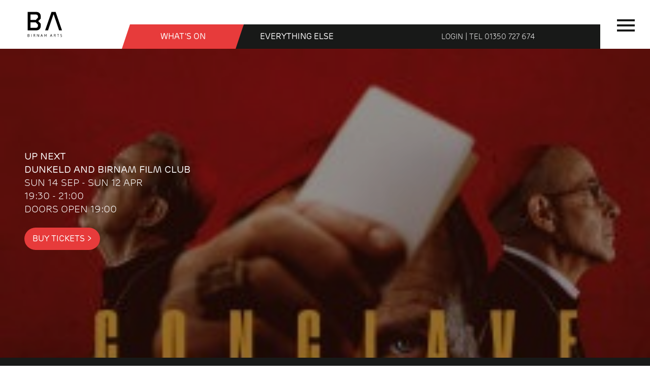

--- FILE ---
content_type: text/html; charset=UTF-8
request_url: https://www.birnamarts.com/john-kinnaird-hall
body_size: 20317
content:
<!DOCTYPE html>
<html lang="en"><!-- Bespoke Website, CMS and ticketing by LibertyEngine.co -->
<head> <!--<script id="Cookiebot" src="https://consent.cookiebot.com/uc.js" data-cbid="9a306ea2-9a11-428a-8b08-24d0024d8ce0" data-blockingmode="auto" type="text/javascript"></script>-->
	<meta charset="UTF-8">
	<meta name="viewport" content="width=device-width, initial-scale=1.0">
	<link rel="stylesheet" href="https://use.typekit.net/mkh3cfe.css">
	<link rel="stylesheet" href="https://birnamarts.com/css/style.css?v=1.17">
	<!--<link rel="stylesheet" href="https://birnamarts.com/css/shop.css">-->
	<link rel="stylesheet" href="https://birnamarts.com/css/tickets.css?v=1.2">
	<link rel="stylesheet" href="https://birnamarts.com/css/pages.css?v=1.22">
	<link rel="stylesheet" href="https://birnamarts.com/css/cal.css">
	<link href="https://birnamarts.com/css/print.css" media="print" rel="stylesheet" />
	<link  rel="stylesheet" href="https://cdn.jsdelivr.net/npm/@fancyapps/ui/dist/fancybox.css" /><link rel="apple-touch-icon" sizes="180x180" href="/apple-touch-icon.png">
	<link rel="icon" type="image/png" sizes="32x32" href="/favicon-32x32.png">
	<link rel="icon" type="image/png" sizes="16x16" href="/favicon-16x16.png">
	<link rel="manifest" href="/site.webmanifest">
	<link rel="mask-icon" href="/safari-pinned-tab.svg" color="#5bbad5">
	<meta name="msapplication-TileColor" content="#da532c">
	<meta name="theme-color" content="#ffffff">
	<title>The John Kinnaird Hall Auditorium</title>
	<meta name="keywords" content="At the heart of Birnam Arts is the auditorium - home for live music, film, theatre, comedy, festivals, conferences, shin digs and more...">			<meta name="description" content="The main auditorium at Birnam Arts, The John Kinnaird Hall is a highly versatile space that can be set up in a variety of ways depending upon your needs.">
		<meta property="og:description" content="The main auditorium at Birnam Arts, The John Kinnaird Hall is a highly versatile space that can be set up in a variety of ways depending upon your needs."/>
		<link rel="canonical" href="https://birnamarts.com/john-kinnaird-hall"/>
	<meta property="og:type"   content="website" /> 
	<meta property="og:url"    content="https://birnamarts.com/john-kinnaird-hall"/>
	<meta property="og:title" content="The John Kinnaird Hall Auditorium" />
	<meta property="og:image" content="https://birnamarts.com/pubd/images/upd/17af81d3011-Cafe-Outside-detail.1900.jpg" /><!-- Global site tag (gtag.js) - Google Analytics -->
<script async src="https://www.googletagmanager.com/gtag/js?id=G-WWTRVYQW7L"></script>
<script>
  window.dataLayer = window.dataLayer || [];
  function gtag(){dataLayer.push(arguments);}
  gtag('js', new Date());

  gtag('config', 'G-WWTRVYQW7L');
</script></head>
	<body><div id="mobmen" class="uppr">
		<ul class="flex uppr">
			<li><a href="personalLogin"> Sign In </a></li>
			<li> Tel <a href="tel:01350727674">01350 727 674 </a></li>
			<li><a href="https://birnamarts.com/contact-birnam-arts">Contact Us</a></li>
		</ul>
		<ul>
			<li><a href="https://birnamarts.com/">Home</a></li>
			<li><a href="https://birnamarts.com/BirnamArts-event-list">  What's On </a></li>
			<li><a href="https://birnamarts.com/Donate">Donate</a></li>
			<li><a href="https://birnamarts.com/Visitor-Information"> Visitor Information </a>
				<ul>
				<li><a href="https://birnamarts.com/Visitor-Information">Plan Your Visit</a></li>
				<li><a href="https://birnamarts.com/Visitor-Information#opentimes">Opening TImes</a></li>
				<li><a href="https://birnamarts.com/Visitor-Information#finding-Birnam-Arts-Centre">Location</a></li>
				<li><a href="https://birnamarts.com/Visitor-Information#finding-Birnam-Arts-Centre">Getting Here</a></li>
				</ul>
			</li>			
			<li><a href="https://birnamarts.com/Whats-new">News</a></li>
		</ul>
		<form method="post" action="search-results" class="form-group QKsrch">
			<input type="search" name="search_query" class="form-control" placeholder="Make a search?">
			<input type="submit" name="submit" value="Find" />
		</form> 
		<ul>
			<li><a href="https://birnamarts.com/Cafe">Cafe</a></li>
			<li><a href="https://birnamarts.com/Shop">Shop</a></li>
			<li><a href="https://birnamarts.com/creative-arts-studios">Studios</a></li>
			<li><a href="https://birnamarts.com/Exhibition-Gallery">Gallery</a></li>
			<li><a href="https://birnamarts.com/Birnam-Library">Library</a></li>
			<li><a href="https://birnamarts.com/john-kinnaird-hall">Auditorium</a></li>
			<li><a href="https://birnamarts.com/Beatrix-Potter">Beatrix Potter </a></li>
				<ul><li><a href="https://birnamarts.com/Beatrix-Potter">Beatrix Potter</a></li>
				<li><a href="https://birnamarts.com/Beatrix-Potter#About-Beatrix-Potter">History</a></li>
				<li><a href="https://birnamarts.com/Beatrix-Potter#muschildren">For Children</a></li>
				<li><a href="https://birnamarts.com/Beatrix-Potter#musfeatures">Points Of Interest</a></li>
				<li><a href="https://birnamarts.com/Beatrix-Potter#Beatrix-Potter-Garden">Garden</a></li>
				<!--<li><a href="https://birnamarts.com/Beatrix-Potter#Beatrix-Potter-Stories">Stories</a></li>-->
				<li><a href="https://birnamarts.com/Beatrix-Potter#shopFeed">Beatrix Potter Shop</a></li>
				</ul>
			</li>
			<li> <a href="https://birnamarts.com/Venue-Hire"> Venue Hire </a></li>
				<ul><!--<li><a href="https://birnamarts.com/Venue-Hire">Venue Hire</a></li>-->
					<li><a href="https://birnamarts.com/Venue-Hire#hire">Spaces</a></li>
					<li><a href="https://birnamarts.com/Venue-Hire#guides">Using Our Spaces</a></li>
					<li><a href="https://birnamarts.com/Meetings-Conferences">Conferences</a></li>
					<li><a href="https://birnamarts.com/Full-Technical-Specifications">Technical Info</a></li>
					<li><a href="https://birnamarts.com/Info-For-Artists">Info For Artists</a></li>
				</ul>
			</li>
			<li> <a href="https://birnamarts.com/Artist-Opportunities"> Artist Opportunities </a></li>
				<ul>
				<li><a href="https://birnamarts.com/Artist-Opportunities#Exhibit-at-Birnam-Arts" aria-label="Exhibit">Exhibit at Birnam Arts</a></li>
				<li><a href="https://birnamarts.com/Artist-Opportunities#AiR" aria-label="Studio">Studio-Access Artist in Residence 2023</a></li>
				<li><a href="https://birnamarts.com/Artist-Opportunities#Open-Studio-Time" aria-label="Open studio time">Open Studio Time</a></li>
				</ul>
			</li>
			<li><a href="https://birnamarts.com/Birnam-Community"> Community </a></li>
				<ul>
				<li><a href="https://birnamarts.com/Birnam-Community">Community</a></li>
				<li><a href="https://birnamarts.com/Birnam-Community#Community-Groups">Groups</a></li>
				<li><a href="https://birnamarts.com/view-Community-id11">Community Events</a></li>
				<li><a href="https://birnamarts.com/Birnam-Community#Volunteer">Volunteer</a></li>
				</ul>
			</li>
			<li> <a href="https://birnamarts.com/About-Birnam-Arts"> About </a></li>
				<ul>
					<li><a href="https://birnamarts.com/About-Birnam-Arts">About Birnam Arts</a></li>
					<li><a href="https://birnamarts.com/About-Birnam-Arts#Birnam-Arts-Team">The Team</a> </li>
					<li><a href="https://birnamarts.com/About-Birnam-Arts#vacancies">Vacancies</a></li>
					<li><a href="https://birnamarts.com/About-Birnam-Arts#sponsors">Funders</a></li>
					<li><a href="https://birnamarts.com/Donate">Support Us</a></li>
				</ul>
			<li><a href="https://birnamarts.com/Visitor-Information#Facilities">Facilities</a></li>
			<li><a href="https://birnamarts.com/Floor-Plans">Floorplan</a></li>
			<li><a href="https://birnamarts.com/Visitor-Information#Accessibility">Accessibility</a></li>
		</ul>
			 		</div>
	<header id="header" class="V">
	<div class="container">
 	<div class="logo"><a href="https://birnamarts.com/" aria-label="Birnam Arts home page"><svg xmlns="http://www.w3.org/2000/svg"  id="Birnam Arts Logo" viewBox="0 0 486 384"><path class="st0" d="M283,266.84H248.21l76.42-221h49.2l76.42,221H415.48L350.87,76.89h-3.28Z"/><path class="st0" d="M53.81,312.49a6.7,6.7,0,0,1,6.84,6.93v3.83a2.82,2.82,0,0,1-.28,1.34l-3.56,3.51L61,332.21a2.82,2.82,0,0,1,.28,1.34v3.24a6.83,6.83,0,0,1-6.79,6.92H40V312.49Zm3.42,7.44c0-2.91-1.89-4.34-4.8-4.34h-9v11H53.81l3.42-3.33Zm.6,13.72-4-4H43.38v10.95H53c2.91,0,4.8-1.34,4.8-4.25Z"/><path class="st0" d="M83.05,343.71V312.49h3.42v31.22Z"/><path class="st0" d="M128.82,323a6.76,6.76,0,0,1-4.76,6.65l7.16,14h-3.74l-7-13.76h-8.27v13.76h-3.42V312.49H122a6.7,6.7,0,0,1,6.84,6.93Zm-3.42-3.09c0-2.91-1.89-4.34-4.8-4.34h-8.41v11.27h8.54c2.91,0,4.67-1.34,4.67-4.25Z"/><path class="st0" d="M170.61,343.71,154,318.22v25.49h-3.41V312.49H154L170.61,338V312.49H174v31.22Z"/><path class="st0" d="M213.66,334.48H200.31l-3.14,9.23h-3.6l10.76-31.22h5.35l10.77,31.22h-3.61Zm-12.29-3.14h11.22l-5.35-15.57h-.46Z"/><path class="st0" d="M253,332.12l9-19.63h3.51v31.22h-3.42V320.3h-.19l-7.43,15.84H251l-7.44-15.84h-.18v23.41H240V312.49h3.51l9,19.63Z"/><path class="st0" d="M327.27,334.48H313.92l-3.14,9.23h-3.6l10.76-31.22h5.36l10.76,31.22h-3.6ZM315,331.34h11.22l-5.36-15.57h-.46Z"/><path class="st0" d="M373.64,323a6.76,6.76,0,0,1-4.76,6.65l7.16,14H372.3l-7-13.76H357v13.76H353.6V312.49h13.2a6.7,6.7,0,0,1,6.84,6.93Zm-3.42-3.09c0-2.91-1.89-4.34-4.8-4.34H357v11.27h8.55c2.91,0,4.66-1.34,4.66-4.25Z"/><path class="st0" d="M403.84,315.59v28.12h-3.41V315.59h-9v-3.1h21.43v3.1Z"/><path class="st0" d="M450.17,336.23c0,5.41-3.42,8-10.3,8-4.85,0-9.19-.46-9.19-.46v-3.33s5.08.51,9,.51c4.85,0,7.11-1.43,7.11-4.94v-1.71c0-2.26-1.11-3.88-4.25-4.25l-5.22-.64c-3.92-.51-6.74-3.14-6.74-7.12V320c0-5.4,3.51-8,10.07-8,3.32,0,5.77.33,8,.51v3.33s-4.62-.56-7.57-.56c-4.85,0-7.11,1.43-7.11,4.94v1.62c0,2.26,1.1,3.88,4.25,4.25l5.26.65c4.11.51,6.7,3.14,6.7,7.11Z"/><path class="cls-2" d="M131,76.1H73.57v65.8h63l25.93-26.32v-12.5C162.52,82.35,151.69,76.1,131,76.1Z"/><path class="cls-2" d="M73.57,170.77v65.8H131c20.68,0,31.51-6.25,31.51-27v-12.5l-25.93-26.32Z"/><path class="cls-2" d="M73.57,170.77v65.8H131c20.68,0,31.51-6.25,31.51-27v-12.5l-25.93-26.32Z"/><path class="cls-2" d="M131,76.1H73.57v65.8h63l25.93-26.32v-12.5C162.52,82.35,151.69,76.1,131,76.1Z"/><path class="cls-2" d="M73.57,170.77v65.8H131c20.68,0,31.51-6.25,31.51-27v-12.5l-25.93-26.32Z"/><path class="cls-2" d="M73.57,170.77v65.8H131c20.68,0,31.51-6.25,31.51-27v-12.5l-25.93-26.32Z"/><path class="cls-2" d="M131,76.1H73.57v65.8h63l25.93-26.32v-12.5C162.52,82.35,151.69,76.1,131,76.1Z"/><path class="st0" d="M165.22,156.34c4.31-4.09,26.92-25.56,28.81-28.59,2.09-3.35,2-6.91,2-9.54v-23a49.22,49.22,0,0,0-49.24-49.34H40.09v221H146.76A49.23,49.23,0,0,0,196,217.49v-23c0-2.63.12-6.19-2-9.54C192.14,181.89,169.53,160.42,165.22,156.34Zm-2.7,53.25c0,20.73-10.83,27-31.51,27H73.57v-65.8h63l25.93,26.32Zm0-94L136.59,141.9h-63V76.1H131c20.68,0,31.51,6.25,31.51,27Z"/></svg></a>
	</div><div class="flex ">
	<div class="angle"></div>
	<div class="navtainer"><nav class="main-nav">
		 	<ul class="main-menu topmenu">
				<li><a href="https://birnamarts.com/">Home</a></li>
				<li><a href="https://birnamarts.com/Visitor-Information">Visit</a></li>
				<li><a href="https://birnamarts.com/Shop">Shop</a></li>
				<li><a href="https://birnamarts.com/Whats-new">News</a></li>
				<li><a href="https://birnamarts.com/contact-birnam-arts">Contact</a></li>
				<li><a href="Donate">Donate</a></li>
	 		</ul></nav><div id="siteSearch">
				<form method="post" action="search-results.php">
					<input type="search" name="search_query" placeholder="What are you looking for?">
					<button type="submit" class="purplebutton">Search</button>
				</form></div> 
		</div>
	</div>
	</div>
	<div class="logoscrl"><a href="https://birnamarts.com/index"  aria-label="Birnam Arts home page"><svg version="1.1"  x="0px" y="0px" viewBox="0 0 220.9 24"  width="200px"><g><path class="st0" d="M16.9,18.7c0,2.9-2.4,5.3-5.3,5.3H0V0h11c3.4,0,5.4,2.4,5.4,5.3v2.9c0,0.3,0,0.7-0.2,1L13.5,12l3.2,3.2 c0.2,0.3,0.2,0.7,0.2,1V18.7z M12.8,6.3c0-2.2-1.1-3.1-3.2-3.1h-6v7.2h6.8l2.4-2.3V6.3z M13.2,16.5l-2.8-2.8H3.6v7.1h6.2 c2.2,0,3.4-0.7,3.4-2.9V16.5z"/><path class="st0" d="M26.3,24h-3.8l8.3-24h5.3l8.3,24h-3.8l-7-20.6h-0.4L26.3,24z"/></g></svg></a></div>
	<nav  id="navm"  class="main-menu2"><ul><li id="whtn">  What's On  </li><li  id="eelse">  Everything Else </li><li><a href="personalLogin"> LOGIN </a>| TEL <a href="tel:01350727674">01350 727 674 </a></li></ul></nav><div class="menu-btn" onclick="mSw(this)">
				<div class="bar1"></div>
				<div class="bar2"></div>
				<div class="bar3"></div>		
			</div>
	</header><div id="whts" class="blkmenu">
	<div class="container">
		<div class="flex">
			<div>
				<div class="upnext">
					<h4>UP NEXT</h4><p><img src="https://birnamarts.com/pubd/images/upd/19905458df2-2602-Conclave.sq500.jpg" alt="Dunkeld and Birnam Film Club at Birnam Arts" width="270" height="270" /><br/>Sun 14 Sep - Sun 12 Apr<br/>Dunkeld and Birnam Film Club | Auditorium<br/>19:30  - 21:00<br/>Doors Open 19:00<br/></p>
				</div><a href="event-Dunkeld-and-Birnam-Film-Club-id658?tc=1" class="btn btn-default">Buy Tickets <span>&#62;<span></a> <!--<div class="sig"> 
				<svg  xmlns="http://www.w3.org/2000/svg" viewBox="0 0 157.73 77.36"><path class="sociconW" d="M9.09,14.64c-1,.08-2.49.23-3.63.23C2.69,14.87.1,14.05.1,10.42V4.59C.1,1,2.74.14,5.5.14,6.64.14,8,.29,9.05.37v2s-2-.25-3.44-.25c-2.62,0-3.36.76-3.36,3.16V9.45c0,2.4.74,3.42,3.36,3.42,1.41,0,3.48-.26,3.48-.26Z"/><path class="sociconW" d="M29.85,14.64l-3-6H23.69v6H21.54V.37H28a3.06,3.06,0,0,1,3,3.17V5.48a3.12,3.12,0,0,1-2,3l3.16,6.18Zm-1-10.59c0-1.19-.51-1.76-1.84-1.76H23.69V6.73H27c1.33,0,1.84-.57,1.84-1.76Z"/><path class="sociconW" d="M44.39,14.64V.37h8.52V2.29H46.54V6.58h5.38v1.9H46.54V12.7h6.54v1.94Z"/><path class="sociconW" d="M73.78,10.71H68l-1.35,3.93H64.37L69.29.37h3.16l4.92,14.27H75.13Zm-5.15-2h4.48L71,2.38h-.22Z"/><path class="sociconW" d="M93.17,2.29V14.64H91V2.29h-3.9V.37h10V2.29Z"/><path class="sociconW" d="M109.21,14.64V.37h2.15V14.64Z"/><path class="sociconW" d="M133.85.37h2.35l-4.94,14.27h-2.58L123.75.37h2.34l3.78,11.69h.21Z"/><path class="sociconW" d="M148.29,14.64V.37h8.52V2.29h-6.37V6.58h5.38v1.9h-5.38V12.7H157v1.94Z"/><path class="sociconW" d="M.39,46V31.73H2.55V46Z"/><path class="sociconW" d="M22.82,46,16.13,35.2V46H14V31.73h2.13l6.71,10.83V31.73H25V46Z"/><path class="sociconW" d="M45.12,42.56c0,2.53-1.71,3.67-4.77,3.67-2,0-4.43-.21-4.43-.21V43.93s2.38.26,4.13.26c2,0,2.91-.57,2.91-1.88v-.59c0-.95-.21-1.56-1.68-1.73L39,39.71a3.37,3.37,0,0,1-3.11-3.48V35.09c0-2.45,1.75-3.59,4.69-3.59,1.37,0,3.06.15,3.88.23v2.05s-2.43-.27-3.63-.27c-2,0-2.78.5-2.78,1.85v.57c0,.85.27,1.57,1.64,1.73l2.43.3a3.22,3.22,0,0,1,3,3.31Z"/><path class="sociconW" d="M65.26,36.84a3.06,3.06,0,0,1-3,3.17H58v6H55.81V31.73h6.41a3.06,3.06,0,0,1,3,3.17Zm-2.15-1.43c0-1.18-.51-1.75-1.84-1.75H58v4.43h3.31c1.33,0,1.84-.57,1.84-1.75Z"/><path class="sociconW" d="M75.76,46V31.73h2.16V46Z"/><path class="sociconW" d="M97.66,46l-3-6H91.5v6H89.35V31.73h6.41a3.06,3.06,0,0,1,3,3.17v1.94a3.12,3.12,0,0,1-2,3L100,46Zm-1-10.59c0-1.18-.51-1.75-1.84-1.75H91.5v4.43h3.31c1.33,0,1.84-.57,1.84-1.75Z"/><path class="sociconW" d="M110.44,46V31.73h2.15V46Z"/><path class="sociconW" d="M132.87,46l-6.69-10.8V46H124V31.73h2.14l6.71,10.83V31.73H135V46Z"/><path class="sociconW" d="M151.51,46.23c-2.76,0-5.36-.82-5.36-4.45V36c0-3.63,2.64-4.46,5.41-4.46,1.14,0,2.51.15,3.54.23v2s-2-.25-3.44-.25c-2.61,0-3.35.76-3.35,3.16v4.14c0,2.4.74,3.42,3.35,3.42.76,0,1.71-.09,2.43-.15V39.86h-2.85V38h5v8C153.67,46.13,152.49,46.23,151.51,46.23Z"/><path class="sociconW" d="M10,74.2a3.11,3.11,0,0,1-3.15,3.16H.1V63.1H6.83A3.11,3.11,0,0,1,10,66.26ZM7.84,67c0-1.42-.71-1.94-2-1.94H2.25v10.4H5.8c1.33,0,2-.49,2-1.94Z"/><path class="sociconW" d="M20.75,77.36V63.1H22.9V77.36Z"/><path class="sociconW" d="M33.82,77.36V63.1h8.52V65H36V69.3h5.49v1.9H36v6.16Z"/><path class="sociconW" d="M51.93,77.36V63.1h8.53V65H54.08V69.3h5.49v1.9H54.08v6.16Z"/><path class="sociconW" d="M70,77.36V63.1h8.53V65H72.2V69.3h5.38v1.9H72.2v4.22h6.54v1.94Z"/><path class="sociconW" d="M96.81,77.36l-3-6H90.65v6H88.5V63.1h6.41a3.05,3.05,0,0,1,3,3.16V68.2a3.11,3.11,0,0,1-2,3l3.16,6.18Zm-1-10.59C95.8,65.59,95.29,65,94,65H90.65v4.43H94c1.33,0,1.84-.57,1.84-1.75Z"/><path class="sociconW" d="M108.79,77.36V63.1h8.52V65h-6.37V69.3h5.38v1.9h-5.38v4.22h6.54v1.94Z"/><path class="sociconW" d="M136.08,77.36l-6.69-10.8v10.8h-2.15V63.1h2.13l6.71,10.82V63.1h2.15V77.36Z"/><path class="sociconW" d="M153.56,65V77.36h-2.15V65h-3.9V63.1h10V65Z"/></svg>
			 </div>-->
			</div>
			<div>
				<h4>What's on by date</h4>
					<ul><li><a href="https://birnamarts.com/BirnamArts-event-list?dts=1764304939">Today</a></li>
					<li><a href="https://birnamarts.com/BirnamArts-event-list?dts=1764391339">Tommorrow</a></li>
					<li><a href="https://birnamarts.com/BirnamArts-event-list?dtr=W">This Week </a></li>
					<li><li><a href="https://birnamarts.com/BirnamArts-event-list?dtr=M">This Month</a></li>
					</ul>
				<div class="cntbr"> </div>
				
				<h4>What's on by genre</h4>
				<ul>
					<li><a href="https://birnamarts.com/BirnamArts-event-list">ALL</a></li><li><a href="https://birnamarts.com/view-Comedy-id13" aria-label="1">Comedy</a></li><li><a href="https://birnamarts.com/view-Film-id2" aria-label="1">Film</a></li><li><a href="https://birnamarts.com/view-Music-id1" aria-label="2">Music</a></li><li><a href="https://birnamarts.com/view-Dance-id4" aria-label="3">Dance</a></li><li><a href="https://birnamarts.com/view-Theatre-id5" aria-label="4">Theatre</a></li><li><a href="https://birnamarts.com/view-Classes-id14" aria-label="5">Classes</a></li><li><a href="https://birnamarts.com/view-Classical-Music-id23" aria-label="5">Classical Music</a></li><li><a href="https://birnamarts.com/view-Exhibitions-id6" aria-label="5">Exhibitions</a></li><li><a href="https://birnamarts.com/view-Workshops-id7" aria-label="6">Workshops</a></li><li><a href="https://birnamarts.com/view-Festivals-id9" aria-label="8">Festivals</a></li><li><a href="https://birnamarts.com/view-Environment-id22" aria-label="9">Environment</a></li><li><a href="https://birnamarts.com/view-Talks-id10" aria-label="9">Talks</a></li><li><a href="https://birnamarts.com/view-Kids-id16" aria-label="10">Kids</a></li><li><a href="https://birnamarts.com/view-Wellbeing-id12" aria-label="10">Wellbeing</a></li></ul> 
			</div>
			 <div class="calhldr"><h4>What's on by date Range</h4>
				<div id="calendar"><div class="calendarday bluewhite">
		<div class="flex"><div id="calLstLd" onClick="loadCal('2025-10-01')" class="calarr">&#60;</div> <h5>November 2025</h5> <div id="calFstLd"  onClick="loadCal('2025-12-01')" class="calarr">&#62;</div></div>
		<div class="lunchgap dateSQ"><div class="daygap">S</div><div class="daygap">S</div><div class="daygap">M</div><div class="daygap">T</div><div class="daygap">W</div><div class="daygap">T</div><div class="daygap">F</div></div><div class="lunchgap"><div class="daygap"><div class="blockdate">1</div></div><div class="daygap"><div class="blockdate">2</div></div><div class="daygap"><div class="blockdate">3</div></div><div class="daygap"><div class="blockdate">4</div></div><div class="daygap"><div class="blockdate">5</div></div><div class="daygap"><div class="blockdate">6</div></div><div class="daygap"><div class="blockdate">7</div></div></div><div class="lunchgap"><div class="daygap"><div class="blockdate">8</div></div><div class="daygap"><div class="blockdate">9</div></div><div class="daygap"><div class="blockdate">10</div></div><div class="daygap"><div class="blockdate">11</div></div><div class="daygap"><div class="blockdate">12</div></div><div class="daygap"><div class="blockdate">13</div></div><div class="daygap"><div class="blockdate">14</div></div></div><div class="lunchgap"><div class="daygap"><div class="blockdate">15</div></div><div class="daygap"><div class="blockdate">16</div></div><div class="daygap"><div class="blockdate">17</div></div><div class="daygap"><div class="blockdate">18</div></div><div class="daygap"><div class="blockdate">19</div></div><div class="daygap"><div class="blockdate">20</div></div><div class="daygap"><div class="blockdate">21</div></div></div><div class="lunchgap"><div class="daygap"><div class="blockdate">22</div></div><div class="daygap"><div class="blockdate">23</div></div><div class="daygap"><div class="blockdate">24</div></div><div class="daygap"><div class="blockdate">25</div></div><div class="daygap"><div class="blockdate">26</div></div><div class="daygap"><div class="blockdate">27</div></div><div class="daygap"><div class="viewdate"  data-date="2025-11-28"><a href="BirnamArts-event-list?dts=1764288000">28</a></div></div></div><div class="lunchgap"><div class="daygap"><div class="viewdate"  data-date="2025-11-29"><a href="BirnamArts-event-list?dts=1764374400">29</a></div></div><div class="daygap"><div class="viewdate"  data-date="2025-11-30"><a href="BirnamArts-event-list?dts=1764460800">30</a></div></div><div class="daygap five"> </div></div></div></div>				<p class="small">Pick Date Range</p>
				</div>
			</div>
		</div>
		<div class="close" id="clse"> &Cross; </div>
	</div>
</div>
<div id="evte" class="blkmenu V">
	<div class="container">
		<div class="flex">
			<div class="elseads">
				<!--<div>
					<h4>VENUE HIRE</h4><p>View the spaces we have available for hire</p>
					<a href="Venue-Hire" class="btn btn-default onred">More <span>&#62;</span></a > 
				</div> -->
				<div>
					<h4>CAFE OPEN</h4><p>DAILY | 10:00 - 16:00</p>
					<a href="Visitor-Information#opentimes" class="btn btn-default onred">More Info <span>&#62;</span></a > 
				</div> 
				<div class="sig"> 
				<svg  xmlns="http://www.w3.org/2000/svg" viewBox="0 0 157.73 77.36"><path class="sociconW" d="M9.09,14.64c-1,.08-2.49.23-3.63.23C2.69,14.87.1,14.05.1,10.42V4.59C.1,1,2.74.14,5.5.14,6.64.14,8,.29,9.05.37v2s-2-.25-3.44-.25c-2.62,0-3.36.76-3.36,3.16V9.45c0,2.4.74,3.42,3.36,3.42,1.41,0,3.48-.26,3.48-.26Z"/><path class="sociconW" d="M29.85,14.64l-3-6H23.69v6H21.54V.37H28a3.06,3.06,0,0,1,3,3.17V5.48a3.12,3.12,0,0,1-2,3l3.16,6.18Zm-1-10.59c0-1.19-.51-1.76-1.84-1.76H23.69V6.73H27c1.33,0,1.84-.57,1.84-1.76Z"/><path class="sociconW" d="M44.39,14.64V.37h8.52V2.29H46.54V6.58h5.38v1.9H46.54V12.7h6.54v1.94Z"/><path class="sociconW" d="M73.78,10.71H68l-1.35,3.93H64.37L69.29.37h3.16l4.92,14.27H75.13Zm-5.15-2h4.48L71,2.38h-.22Z"/><path class="sociconW" d="M93.17,2.29V14.64H91V2.29h-3.9V.37h10V2.29Z"/><path class="sociconW" d="M109.21,14.64V.37h2.15V14.64Z"/><path class="sociconW" d="M133.85.37h2.35l-4.94,14.27h-2.58L123.75.37h2.34l3.78,11.69h.21Z"/><path class="sociconW" d="M148.29,14.64V.37h8.52V2.29h-6.37V6.58h5.38v1.9h-5.38V12.7H157v1.94Z"/><path class="sociconW" d="M.39,46V31.73H2.55V46Z"/><path class="sociconW" d="M22.82,46,16.13,35.2V46H14V31.73h2.13l6.71,10.83V31.73H25V46Z"/><path class="sociconW" d="M45.12,42.56c0,2.53-1.71,3.67-4.77,3.67-2,0-4.43-.21-4.43-.21V43.93s2.38.26,4.13.26c2,0,2.91-.57,2.91-1.88v-.59c0-.95-.21-1.56-1.68-1.73L39,39.71a3.37,3.37,0,0,1-3.11-3.48V35.09c0-2.45,1.75-3.59,4.69-3.59,1.37,0,3.06.15,3.88.23v2.05s-2.43-.27-3.63-.27c-2,0-2.78.5-2.78,1.85v.57c0,.85.27,1.57,1.64,1.73l2.43.3a3.22,3.22,0,0,1,3,3.31Z"/><path class="sociconW" d="M65.26,36.84a3.06,3.06,0,0,1-3,3.17H58v6H55.81V31.73h6.41a3.06,3.06,0,0,1,3,3.17Zm-2.15-1.43c0-1.18-.51-1.75-1.84-1.75H58v4.43h3.31c1.33,0,1.84-.57,1.84-1.75Z"/><path class="sociconW" d="M75.76,46V31.73h2.16V46Z"/><path class="sociconW" d="M97.66,46l-3-6H91.5v6H89.35V31.73h6.41a3.06,3.06,0,0,1,3,3.17v1.94a3.12,3.12,0,0,1-2,3L100,46Zm-1-10.59c0-1.18-.51-1.75-1.84-1.75H91.5v4.43h3.31c1.33,0,1.84-.57,1.84-1.75Z"/><path class="sociconW" d="M110.44,46V31.73h2.15V46Z"/><path class="sociconW" d="M132.87,46l-6.69-10.8V46H124V31.73h2.14l6.71,10.83V31.73H135V46Z"/><path class="sociconW" d="M151.51,46.23c-2.76,0-5.36-.82-5.36-4.45V36c0-3.63,2.64-4.46,5.41-4.46,1.14,0,2.51.15,3.54.23v2s-2-.25-3.44-.25c-2.61,0-3.35.76-3.35,3.16v4.14c0,2.4.74,3.42,3.35,3.42.76,0,1.71-.09,2.43-.15V39.86h-2.85V38h5v8C153.67,46.13,152.49,46.23,151.51,46.23Z"/><path class="sociconW" d="M10,74.2a3.11,3.11,0,0,1-3.15,3.16H.1V63.1H6.83A3.11,3.11,0,0,1,10,66.26ZM7.84,67c0-1.42-.71-1.94-2-1.94H2.25v10.4H5.8c1.33,0,2-.49,2-1.94Z"/><path class="sociconW" d="M20.75,77.36V63.1H22.9V77.36Z"/><path class="sociconW" d="M33.82,77.36V63.1h8.52V65H36V69.3h5.49v1.9H36v6.16Z"/><path class="sociconW" d="M51.93,77.36V63.1h8.53V65H54.08V69.3h5.49v1.9H54.08v6.16Z"/><path class="sociconW" d="M70,77.36V63.1h8.53V65H72.2V69.3h5.38v1.9H72.2v4.22h6.54v1.94Z"/><path class="sociconW" d="M96.81,77.36l-3-6H90.65v6H88.5V63.1h6.41a3.05,3.05,0,0,1,3,3.16V68.2a3.11,3.11,0,0,1-2,3l3.16,6.18Zm-1-10.59C95.8,65.59,95.29,65,94,65H90.65v4.43H94c1.33,0,1.84-.57,1.84-1.75Z"/><path class="sociconW" d="M108.79,77.36V63.1h8.52V65h-6.37V69.3h5.38v1.9h-5.38v4.22h6.54v1.94Z"/><path class="sociconW" d="M136.08,77.36l-6.69-10.8v10.8h-2.15V63.1h2.13l6.71,10.82V63.1h2.15V77.36Z"/><path class="sociconW" d="M153.56,65V77.36h-2.15V65h-3.9V63.1h10V65Z"/></svg>
			 </div>
			</div>
			<div>
			<h4><a href="Visitor-Information">VISIT</a></h4>
			<ul>
			<li><a href="Visitor-Information#finding-Birnam-Arts-Centre">Location</a></li>
			<li><a href="Visitor-Information#finding-Birnam-Arts-Centre">Getting Here</a></li>
			<li><a href="Visitor-Information#opentimes">Opening TImes</a></li>
			</ul>
			<br/>
			<ul>
				<li><a href="https://birnamarts.com/Cafe">Cafe</a></li>
				<li><a href="https://birnamarts.com/Shop">Shop</a></li>
				<li><a href="https://birnamarts.com/creative-arts-studios">Studios</a></li>
				<li><a href="https://birnamarts.com/Exhibition-Gallery">Gallery</a></li>
				<li><a href="https://birnamarts.com/Birnam-Library">Library</a></li>
				<li><a href="https://birnamarts.com/john-kinnaird-hall">Auditorium</a></li>
				<li><a href="https://birnamarts.com/Beatrix-Potter">Beatrix Potter</a></li>
			</ul>
			<br/>
			<ul>
			<li><a href="https://birnamarts.com/Visitor-Information#Facilities">Facilities</a></li>
			<li><a href="https://birnamarts.com/Floor-Plans">Floorplan</a></li>
			<li><a href="https://birnamarts.com/Visitor-Information#Accessibility">Accessibility</a></li>
			</ul>
			</div>
			<div class="threeblk">
			<div>
				<h4><a href="https://birnamarts.com/Shop">Shop</a></h4>
				<ul>
					<li><a href="https://birnamarts.com/Shop">Visit</a></li>
					<li><a href="https://birnamarts.com/Shop#whatsNew">Showcase</a></li>
					<li><a href="https://birnamarts.com/Shop#LocalMakers">Local Makers</a></li>
				</ul>
			</div>
			<div>
				<h4><a href="https://birnamarts.com/Venue-Hire">Venue Hire</a></h4>
				<ul>
					<li><a href="https://birnamarts.com/Venue-Hire#hire">Spaces</a></li>
					<li><a href="https://birnamarts.com/Venue-Hire#guides">Using Our Spaces</a></li>
					<li><a href="https://birnamarts.com/Meetings-Conferences">Conferences</a></li>
					<li><a href="https://birnamarts.com/Full-Technical-Specifications">Technical Info</a></li>
					<li><a href="https://birnamarts.com/Info-For-Artists">Info For Artists</a></li>
				</ul>
				<br>
			</div>
			<div>
			<h4><a href="https://birnamarts.com/Beatrix-Potter">Beatrix Potter</a></h4>
			<ul><li><a href="https://birnamarts.com/Beatrix-Potter#About-Beatrix-Potter">History</a></li>
				<li><a href="https://birnamarts.com/Beatrix-Potter#muschildren">For Children</a></li>
				<li><a href="https://birnamarts.com/Beatrix-Potter#musfeatures">Points Of Interest</a></li>
				<li><a href="https://birnamarts.com/Beatrix-Potter#Beatrix-Potter-Garden">Garden</a></li>
				<!--<li><a href="https://birnamarts.com/Beatrix-Potter#Beatrix-Potter-Stories">Stories</a></li>-->
				<li><a href="https://birnamarts.com/Beatrix-Potter#shopFeed">Shop</a></li></ul>
			</div>
			<div><div class="cntbr"> </div>
				<h4><a href="https://birnamarts.com/About-Birnam-Arts">About</a></h4>
				<ul><li><a href="https://birnamarts.com/About-Birnam-Arts">Birnam Arts</a></li>
				<li><a href="https://birnamarts.com/About-Birnam-Arts#Birnam-Arts-Team">The Team</a> </li>
				<li><a href="https://birnamarts.com/About-Birnam-Arts#vacancies">Vacancies</a></li>
				<li><a href="About-Birnam-Arts#sponsors">Funders</a></li>
				</ul>
			</div>
			<div> 
				<div class="cntbr"> </div>
				<h4><a href="https://birnamarts.com/Birnam-Community">Community</a></h4>
				<ul>
				<li><a href="https://birnamarts.com/Birnam-Community#comGroups">Groups</a></li>
				<li><a href="https://birnamarts.com/view-Community-Events-id11">Events</a></li>
				<li><a href="https://birnamarts.com/Birnam-Community#Volunteer">Volunteer</a></li>
				<li><a href="Donate">Support Us</a></li>
				</ul>
			</div>
			<div><div class="cntbr"> </div>
				<h4><a href="https://birnamarts.com/Artist-Opportunities"> Artist Opportunities </a></h4>
				<ul>
				<li><a href="Artist-Opportunities#Exhibit-at-Birnam-Arts" aria-label="Exhibit">Exhibit at Birnam Arts</a></li>
				<li><a href="Artist-Opportunities#AiR" aria-label="Studio">Studio-Access Artist in Residence 2023</a></li>
				<li><a href="Artist-Opportunities#Open-Studio-Time" aria-label="Open studio time">Open Studio Time</a></li>
				</ul>
			</div>
			
			
	 		<!--<h4>TICKETING</h4>
			<ul><li>TICKET OFFICE</li>
			<li>GROUP BOOKINGS</li>
			<li>RETURNS</li> </ul>-->
				 
			</div>
		</div>
		<div class="close" id="clse2"> &Cross; </div>
	</div>
</div>  <section class="intro"><div class="mainimg"><img alt="Film Club" srcset=" pubd/images/upd/19905458df2-2602-Conclave.crop500x700.jpg 500w, pubd/images/upd/19905458df2-2602-Conclave.crop700x500.jpg 650w, pubd/images/upd/19905458df2-2602-Conclave.crop1000x700.jpg 1000w, pubd/images/upd/19905458df2-2602-Conclave.1900.jpg 1900w"  sizes="100vw"  /><div class="overtext"><div class="container"><div class="upnext"><h4>UP NEXT</h4><p><a href="event-Dunkeld-and-Birnam-Film-Club-id658">Dunkeld and Birnam Film Club</a><br/>Sun 14 Sep - Sun 12 Apr<br/>19:30  - 21:00<br/>Doors Open 19:00<br/></p><p> &nbsp; </p><a href="event-Dunkeld-and-Birnam-Film-Club-id658?tc=1" class="btn btn-primary"> Buy Tickets <span>&#62;<span></a></div></div></div></div></section> <section class="container black"><div class="padtop pagedisp"><div><h1 class="pgtlt">Auditorium</h1></div><div><div class="loclnk"><svg id="kinnairdIT" x="0px" y="0px" viewBox="0 0 314.5 157.1" xml:space="preserve"><g><path class="stwht" d="M236.6,1.3L78.4,1.2c-43,0-77.9,34.9-78,77.9c0,43,34.9,77.9,77.9,78l158.2,0.1c43,0,77.9-34.9,78-77.9 C314.5,36.3,279.6,1.3,236.6,1.3z M236.5,111.7l-158.2-0.1c-17.9,0-32.5-14.6-32.5-32.5c0-17.9,14.6-32.5,32.5-32.5l158.2,0.1 c17.9,0,32.5,14.6,32.5,32.5C269,97.1,254.4,111.7,236.5,111.7z"/></g></svg></div></div><div> <div class="evntlrg">At the heart of Birnam Arts is the auditorium - home for live music, film, theatre, comedy, festivals, conferences, shin digs and more...</div> <p>As one of the key venues for touring performances in Scotland, we bring in the big names as well as celebrating local and closer-to-home talent.</p>
<p>This highly versatile space &ndash; otherwise known as the John Kinnaird Hall &ndash; features wonderful acoustics, stage with state-of-the-art LED lighting, new&nbsp;projector with BluRay system, and adaptable performance space.</p> </div><div><ul class="pagmn"><ul class="pagmn"><li><a href="#whatsOn">Upcoming Events</a></li><li><a href="#galleryblk" aria-label="Image Gallery">Images</a></li><li><a href="#Auditorium-Hire-Advert" aria-label=Auditorium for hire>Space For Hire</a></li><li><a href="#reviews">Reviews</a></li><li><a href="#whatsBeen">Previous Events</a></li><li><a href="#Accessibility" aria-label="Accessibility">Accessibility</a></li></ul></div></div><div class="padbot"></div></section><section class="container" id="whatsOn"><div><div class="more"><h2>Events in Auditorium This Month </h2><div><a href="BirnamArts-event-list?loc=1"> MORE <svg version="1.1"  x="0px" y="0px"  viewBox="0 0 117 142.32"  xml:space="preserve"><g> <path class="stm" d="M32.95,1.18l70.54,57.8c3.42,2.71,6.84,6.61,6.84,11.8s-3.42,8.97-6.84,11.8l-70.54,57.57 c-0.94,0.83-1.89,1.18-2.95,1.18c-2.36,0-4.36-2.01-4.36-4.36c0-1.42,0.71-2.71,1.89-3.66l69.6-56.86 c3.3-2.71,4.25-3.77,4.25-5.66s-1.06-3.07-4.25-5.66l-69.6-57.1c-1.18-0.94-1.89-2.24-1.89-3.66C25.64,2.01,27.64,0,30,0 C31.06,0,32.01,0.35,32.95,1.18z"/></g></svg></a></div></div><div><div class="evntsplit"><div><a href="event-Dunkeld-and-Birnam-Film-Club-id658" ><div class="date-fixture"> 14 Sep - 12 Apr<h4>Dunkeld and Birnam Film Club</h4></a> <a href="">Auditorium</a>  &nbsp; |  &nbsp; Various  </div><div class="fixbut"><a href="event-Dunkeld-and-Birnam-Film-Club-id658" class="btn btn-green"> &nbsp; Info  &nbsp; &#62; </a></div><a href="event-Dunkeld-and-Birnam-Film-Club-id658" ><div class="fixtureimg"><picture>
					  <source media="(max-width: 1100px)" srcset="https://birnamarts.com/pubd/images/upd/19905458df2-2602-Conclave.sq500.jpg">
					   <img src="https://birnamarts.com/pubd/images/upd/19905458df2-2602-Conclave.crop700x500.jpg"  alt="Dunkeld and Birnam Film Club at Birnam Arts">
					</picture></div></a></div><div><a href="event-Contemporary-Dance-and-Movement-id683" ><div class="date-fixture">Every Wednesday<h4>Contemporary Dance and Movemen</h4></a> <a href="">Auditorium</a>   &nbsp; |  &nbsp; 17:30  - 19:00   </div><div class="fixbut"><a href="event-Contemporary-Dance-and-Movement-id683" class="btn btn-green"> &nbsp; Info  &nbsp; &#62; </a></div><a href="event-Contemporary-Dance-and-Movement-id683" ><div class="fixtureimg"><picture>
					  <source media="(max-width: 1100px)" srcset="https://birnamarts.com/pubd/images/upd/19a079367b6-Photo-by-Chih-Peng-Lucas-Kao-cplkao-2-.sq500.jpg">
					   <img src="https://birnamarts.com/pubd/images/upd/19a079367b6-Photo-by-Chih-Peng-Lucas-Kao-cplkao-2-.crop700x500.jpg"  alt="Contemporary Dance and Movement at Birnam Arts">
					</picture></div></a></div></div></section><section class="container" id="opentimes"><div class="pagelinks loc padtop padbot"><div><a href="Shop" aria-label="Shop"><img src="https://birnamarts.com/pubd/images/upd/181494de9ae-1.crop700x500.jpg" alt="Shop Scottish gifts Perthshire toys, accessories, stationery, nature items, Peter Rabbit gifts and handmade crafts" /></a><div class="linkblock"> <svg version="1.1" id="shopHA" x="0px" y="0px" viewBox="0 0 283.5 204.6"><g><path class="stblu" d="M42.6,204.6L0,188.7c26.6-71.2,69.1-123,126.1-154c44.6-24.2,97.6-35.5,157.4-33.4l-1.6,45.4 c-51.6-1.8-96.7,7.6-134.1,27.9c-22.2,12.1-41.9,28.2-58.7,48C70.2,144.9,54.6,172.5,42.6,204.6z"/></g></svg> <h2>Shop</h2><h4>Daily | 10:30 - 15:30</h4><p>Our Shop has a unique selection of gifts sourced both locally and from throughout Scotland. With a range of design, jewellery and craft items there&rsquo;s a little something for everyone. We also stock the largest range of Beatrix Potter merchandise in the country.</p><a href="Shop" class="btn btn-green">  &nbsp; Info  &nbsp; &#62; </a></div></div><div><a href="Cafe" aria-label="Caf&eacute;"><img src="https://birnamarts.com/pubd/images/upd/181d467e170-0C2A4577.crop700x500.jpeg" alt="Birnam Arts cafe is the meeting place and gathering space for everyone" /></a><div class="linkblock"> <svg version="1.1" id="cafeIT"  x="0px" y="0px" viewBox="0 0 660.5 480.5"  xml:space="preserve"><g><path class="stblcfe" d="M660.5,480.5H528.6V131.9H131.9l0,348.6H0L0,65.9c0-17.5,6.9-34.3,19.3-46.6S48.5,0,65.9,0h528.6 c36.4,0,65.9,29.5,65.9,65.9V480.5z"/></g></svg> <h2>Cafe</h2><h4>Daily | 10 - 4</h4><p>Located in the heart of Birnam Arts, our caf&eacute; is the meeting place and gathering space for everyone, from local friendly faces to new visitors from far and wide.</p><a href="Cafe" class="btn btn-green">  &nbsp; Info  &nbsp; &#62; </a></div></div><div><a href="Exhibition-Gallery" aria-label="Gallery"><img src="https://birnamarts.com/pubd/images/upd/17fb27cf7a9-1647966729177.crop700x500.jpg" alt="Exhibition Gallery at Birnam Arts" /></a><div class="linkblock"> <svg version="1.1" id="galeryIT" xmlns="http://www.w3.org/2000/svg" xmlns:xlink="http://www.w3.org/1999/xlink" x="0px" y="0px" viewBox="0 0 290.3 45.4"  xml:space="preserve"><rect x="0.5" class="styellow" width="289.8" height="45.4"/></svg> <h2>Gallery</h2><h4>Daily | 10:30 - 15:30</h4><p>Birnam Arts delivers a programme of monthly exhibitions showing work by artists at varying stages of their careers within both solo and group exhibitions.</p><a href="Exhibition-Gallery" class="btn btn-green">  &nbsp; Info  &nbsp; &#62; </a></div></div></div></section><section class="container" id="galleryblk"><div class="bdr"><div class="more img uppr"><h2>Image Gallery</h2><div><a data-fancybox="gallery1" data-src="pubd/images/upd/17a6507382c-auditoriumSingers.1900.jpg" > MORE <svg version="1.1"  x="0px" y="0px"  viewBox="0 0 117 142.32"  xml:space="preserve"><g> <path class="stm" d="M32.95,1.18l70.54,57.8c3.42,2.71,6.84,6.61,6.84,11.8s-3.42,8.97-6.84,11.8l-70.54,57.57 c-0.94,0.83-1.89,1.18-2.95,1.18c-2.36,0-4.36-2.01-4.36-4.36c0-1.42,0.71-2.71,1.89-3.66l69.6-56.86 c3.3-2.71,4.25-3.77,4.25-5.66s-1.06-3.07-4.25-5.66l-69.6-57.1c-1.18-0.94-1.89-2.24-1.89-3.66C25.64,2.01,27.64,0,30,0 C31.06,0,32.01,0.35,32.95,1.18z"/></g></svg></a></div></div><div class="galcntr2"><div class="galblock"><div><a data-fancybox="gallery1" data-src="pubd/images/upd/17a9f6d3ffe-wedding-001.1900.jpg" data-caption="Wedding Reception at Birnam Arts<br/>"><img src="pubd/images/upd/17a9f6d3ffe-wedding-001.sq500.jpg" alt="Wedding Reception at Birnam Arts"  width="100%" /></a></div><div><a data-fancybox="gallery1" data-src="pubd/images/upd/17a9fce4e49-wedding-008.1900.jpg" data-caption="Wedding Reception at Birnam Arts<br/>"><img src="pubd/images/upd/17a9fce4e49-wedding-008.sq500.jpg" alt="Wedding Reception at Birnam Arts"  width="100%" /></a></div><div><a data-fancybox="gallery1" data-src="pubd/images/upd/17a9f6d57d8-wedding-004.1900.jpg" data-caption="Wedding Reception at Birnam Arts<br/>"><img src="pubd/images/upd/17a9f6d57d8-wedding-004.sq500.jpg" alt="Wedding Reception at Birnam Arts"  width="100%" /></a></div><div><a data-fancybox="gallery1" data-src="pubd/images/upd/17a9fc6bc50-wedding-007.1900.jpg" data-caption="Wedding Reception at Birnam Arts<br/>"><img src="pubd/images/upd/17a9fc6bc50-wedding-007.sq500.jpg" alt="Wedding Reception at Birnam Arts"  width="100%" /></a></div></div></div></section> <section class="container black" id="reviews"><div><div class="more uppr"><div><h2>Reviews</h2></div><div onClick="loadRevPage('0','1','0')" class="rrclk"><p> MORE </p><svg version="1.1"  x="0px" y="0px"  viewBox="0 0 117 142.32"  xml:space="preserve"><g> <path class="sociconW" d="M32.95,1.18l70.54,57.8c3.42,2.71,6.84,6.61,6.84,11.8s-3.42,8.97-6.84,11.8l-70.54,57.57 c-0.94,0.83-1.89,1.18-2.95,1.18c-2.36,0-4.36-2.01-4.36-4.36c0-1.42,0.71-2.71,1.89-3.66l69.6-56.86 c3.3-2.71,4.25-3.77,4.25-5.66s-1.06-3.07-4.25-5.66l-69.6-57.1c-1.18-0.94-1.89-2.24-1.89-3.66C25.64,2.01,27.64,0,30,0 C31.06,0,32.01,0.35,32.95,1.18z"/></g></svg></div></div><div id="revld" style="display:flex"><!--SELECT *  FROM quotes LEFT JOIN quotes2page ON quotes2page.quotes_Id=quotes.quote_Id
		WHERE quotes2page.location_Id="1"   ORDER BY rand() LIMIT 2--><div class="revblk revblkT"><div class="stars"><img src="/img/star.svg" alt="Star" width="30" /> <img src="/img/star.svg" alt="Star" width="30" /> <img src="/img/star.svg" alt="Star" width="30" /> <img src="/img/star.svg" alt="Star" width="30" /> <img src="/img/star.svg" alt="Star" width="30" /> </div><i><p>As a past Chairman of Tayside NADFAS/Arts Society, I have enjoyed so many of our lectures in Birnam&#039;s wonderful hall and the hospitality which has accompanied it.</p></i><p class="uppr" style="font-size: .9rem">Virginia Cardwell-Moore &nbsp; | &nbsp; Crowdfunder #savebirnamarts 2020</p></div><div class="revblk revblkT"><div class="stars"><img src="/img/star.svg" alt="Star" width="30" /> <img src="/img/star.svg" alt="Star" width="30" /> <img src="/img/star.svg" alt="Star" width="30" /> <img src="/img/star.svg" alt="Star" width="30" /> <img src="/img/star.svg" alt="Star" width="30" /> </div><i><p>Great exhibition and performance spaces. Lovely terrace and indoor seating with lots of light. Great food and drinks and even a garden next-door for a stroll afterwards.
Like</p></i><p class="uppr" style="font-size: .9rem">John Kirkwood &nbsp; | &nbsp; Google Reviews</p></div></div></div></section>  <section id="Auditorium-Hire-Advert" title="Hire the Auditorium" class="pageblock"><div class="container"><div class="padtop pagedisp2 padbot"><div><h4>CONTACT</h4>
<p><a href="mailto:admin@birnamarts.com">manager@birnamarts.com</a><br />Tel: 01350 72767</p>
<p><a class="btn btn-primary btn-dark" href="../Venue-Hire">&nbsp;Spaces for Hire</a></p></div><div><h2> Hire the Auditorium</h2> <p>Our highly versatile space is our home for live music, film, theatre, public meetings, conferences and private events.</p>
<p>We&#039;ve been upgrading the tech, and we&#039;re now fully equipped with super-fast WiFi, video conferencing, new projector, large drop-down screen, state of the art theatre lighting, speaker system, hearing loop and flexible seating arrangements.&nbsp;</p></div></div></div></section><section class="container" id="whatsBeen"><div class="bdr"><div class="more img"><h3>Previous Events</h3><div><a href="BirnamArts-event-list-Archive"> MORE <svg version="1.1"  x="0px" y="0px"  viewBox="0 0 117 142.32"  xml:space="preserve"><g> <path class="stm" d="M32.95,1.18l70.54,57.8c3.42,2.71,6.84,6.61,6.84,11.8s-3.42,8.97-6.84,11.8l-70.54,57.57 c-0.94,0.83-1.89,1.18-2.95,1.18c-2.36,0-4.36-2.01-4.36-4.36c0-1.42,0.71-2.71,1.89-3.66l69.6-56.86 c3.3-2.71,4.25-3.77,4.25-5.66s-1.06-3.07-4.25-5.66l-69.6-57.1c-1.18-0.94-1.89-2.24-1.89-3.66C25.64,2.01,27.64,0,30,0 C31.06,0,32.01,0.35,32.95,1.18z"/></g></svg></a></div></div><div class="evntthree"><div><a href="event-Good-Guy-Hank-id522"><div class="fixtureimg"><picture>
					  <source media="(max-width: 1100px)" srcset="https://birnamarts.com/pubd/images/upd/193352040f5-E9A9153web.sq500.jpg">
					   <img src="https://birnamarts.com/pubd/images/upd/193352040f5-E9A9153web.sq500.jpg"  alt="Good Guy Hank at Birnam Arts">
					</picture></div><div class="date-fixture-gal"><span class="uppr">Sep 2025</span><br/>Good Guy Hank + Friends<br/>Good Guy Hank</div></a></div><div><a href="event-Islets-of-Silence-The-C-Word--id52"><div class="fixtureimg"><picture>
					  <source media="(max-width: 1100px)" srcset="https://birnamarts.com/pubd/images/upd/17c033384d7-Islets-of-Silence.sq500.jpg">
					   <img src="https://birnamarts.com/pubd/images/upd/17c033384d7-Islets-of-Silence.sq500.jpg"  alt="Islets of Silence (The C Word) at Birnam Arts">
					</picture></div><div class="date-fixture-gal"><span class="uppr">Oct 2021</span><br/>Islets of Silence<br/>Tramdirect Theatre with Pancreatic Cancer Scotland</div></a></div><div><a href="event-Scottish-Opera-Opera-Highlights-id629"><div class="fixtureimg"><picture>
					  <source media="(max-width: 1100px)" srcset="https://birnamarts.com/pubd/images/upd/1980df71b11-BT6A2827.sq500.jpg">
					   <img src="https://birnamarts.com/pubd/images/upd/1980df71b11-BT6A2827.sq500.jpg"  alt="Scottish Opera: Opera Highlights at Birnam Arts">
					</picture></div><div class="date-fixture-gal"><span class="uppr">Nov 2025</span><br/>Opera Highlights<br/>Scottish Opera</div></a></div></div></div></section> <section  id="Accessibility" title="Accessibility" class="pageblock container "><div class="bdr padtop padbot"><h2> Accessibility</h2><div class="eventdisp3"><div><h4>Parking</h4>
<p>There are two dedicated accessible car park spaces directly in front of the venue. There is a gentle slope from street level up to the accessible entrance.</p>
<h4>Entrance</h4>
<p>Using the touch pad, enter via the large glass doors to the right of the main entrance.</p>
<h4>&nbsp;</h4></div><div><h4>Toilets</h4>
<p>There are two Accessible Toilets within the venue, one on each level.</p>
<h4>Ramps</h4>
<p>There are ramps situated throughout the building to enable easy access from the Caf&eacute; to the Box Office and Shop, as well as on the first floor to go from the Gallery to the Meeting Room.</p>
<h4>&nbsp;</h4></div><div><h4>Lifts</h4>
<p>There is a lift between the ground level and first floor.</p>
<h4>Floor Plan</h4>
<p>View our floorplan for more<br />detailed information.</p>
<p><a class="btn btn-green" href="Floor-Plans">View &gt;</a></p></div></div></div></div></section> <section class="container" id="hire2"><div class="pagelinks loc padtop padbot  bdr "><div><a href="Meeting-Room-Hire" aria-label="Hire the Meeting Room"></a><div class="linkblock"><h2>Meeting Room</h2><h4>Max Capacity 35<br/></h4><p>A flexible, gallery-lit space that suits a variety of activities and groups from meetings to training sessions.</p><a href="Meeting-Room-Hire" class="btn btn-green">  &nbsp; Info  &nbsp; &#62; </a></div></div><div><a href="Dance-Drama-studio-Hire" aria-label="Hire the Dance &amp; Drama studio"></a><div class="linkblock"><h2>Dance &amp; Drama studio</h2> <svg version="1.1" id="studioHA"  x="0px" y="0px"  viewBox="0 0 229.5 160.5" ><g><polygon class="stred" points="94.8,1.1 0,160.5 52.9,160.5 114.4,57 176.5,160.5 229.5,160.5 229.5,160.5 133.8,1 	"/></g></svg> <h4>MAX CAPACITY 35<br/></h4><p>The Dance &amp; Drama studio is an ideal space for performing arts and movement workshops, as well as meetings for small groups.</p><a href="Dance-Drama-studio-Hire" class="btn btn-green">  &nbsp; Info  &nbsp; &#62; </a></div></div><div><a href="Visual-Arts-Studio-Hire" aria-label="Hire the Visual Arts Studio"></a><div class="linkblock"><h2>Visual Arts Studio</h2> <svg version="1.1" id="studioHA"  x="0px" y="0px"  viewBox="0 0 229.5 160.5" ><g><polygon class="stred" points="94.8,1.1 0,160.5 52.9,160.5 114.4,57 176.5,160.5 229.5,160.5 229.5,160.5 133.8,1 	"/></g></svg> <h4>Max Capacity 20<br/></h4><p>The Visual Arts Studio is a space to explore creative ideas and material experimentation as well as an additional breakout area for conferences and team building.</p><a href="Visual-Arts-Studio-Hire" class="btn btn-green">  &nbsp; Info  &nbsp; &#62; </a></div></div></div></section>	<!-- Footer -->
	<div class="bar"><div class="container">
		<div class="footlinks">
			<div>
				<h4><a href="Visitor-Information">Visit</a></h4> 
					<ul>
					<li><a href="Visitor-Information#opentimes">Opening times</a></li>
					<li><a href="Visitor-Information#finding-Birnam-Arts-Centre">Location</a></li>
					<li><a href="Visitor-Information#finding-Birnam-Arts-Centre">Getting here</a></li>
					<li><a href="Visitor-Information#Facilities">Facilities</a></li>
					<li><a href="Floor-Plans">Floorplan</a></li>
					<li><a href="Visitor-Information#Accessibility">Accessibility</a></li>
				</ul>
			</div>
			<div>
				<h4><a href="About-Birnam-Arts">About</a></h4> 
					<ul><li><a href="About-Birnam-Arts">About Birnam Arts</a></li>
						<li><a href="About-Birnam-Arts#Birnam-Arts-Team">Governance </a></li>
						<li><a href="About-Birnam-Arts#sponsors">Patrons &amp; Funders</a></li>
						<!--<li><a href="About-Birnam-Arts#support">Membership</a></li>-->
						<li><a href="About-Birnam-Arts#vacancies">Vacancies</a></li>
						<li><a href="Fair-Work-Statement">Fair Work First</a></li>
						<li><a href="FAQs">FAQs</a></li>
						<li><a href="contact-birnam-arts">Contact us</a></li>
					</ul>
			</div>
			<div>
				<h4><a href="BirnamArts-event-list">Tickets</a></h4> 
					<ul>
						<li><a href="neworder">Your Booking</a></li>
						<li><a href="Ticket-Terms-conditions">Terms & conditions</a></li>
						<li><a href="Ticket-Terms-conditions#returns">Cancellations and returns</a></li>
		 			</ul>
			</div>
		<div> </div>
		
		<div>
       <div class="social end" id="signup">
        <div class="socialblob facebook"><a href="https://www.facebook.com/birnamarts/" target="_blank" rel="noopener" aria-label="Connect with us on Facebook"><div class="socialpad"><svg xml:space="preserve" viewBox="0 0 16.47 16.47" y="0px" height="20" width="20" x="0px" xmlns:xlink="http://www.w3.org/1999/xlink" xmlns="http://www.w3.org/2000/svg"  version="1.1"><g><path class="sociconW"  d="M14.41,0H2.06A2.06,2.06,0,0,0,0,2.06V14.41a2.06,2.06,0,0,0,2.06,2.06H8.23V10.81H6.17V8.23H8.23V6.17a3.08,3.08,0,0,1,3.09-3.08h2.06V5.66h-1c-.57,0-1,0-1,.51V8.23h2.57l-1,2.58H11.32v5.66h3.09a2.07,2.07,0,0,0,2.06-2.06V2.06A2.06,2.06,0,0,0,14.41,0Z"/></g></g></svg></div></a></div>
        <div class="socialblob twitter"><a href="https://twitter.com/birnamarts"  target="_blank" rel="noopener" aria-label="Follow us on Twitter"><div class="socialpad"><svg xmlns="http://www.w3.org/2000/svg" xmlns:xlink="http://www.w3.org/1999/xlink" version="1.1"   x="0px" y="0px" viewBox="0 0 612 612" xml:space="preserve" data-livestyle-extension="available"><g><path class="sociconW"  d="M612,116.258c-22.525,9.981-46.694,16.75-72.088,19.772c25.929-15.527,45.777-40.155,55.184-69.411    c-24.322,14.379-51.169,24.82-79.775,30.48c-22.907-24.437-55.49-39.658-91.63-39.658c-69.334,0-125.551,56.217-125.551,125.513    c0,9.828,1.109,19.427,3.251,28.606C197.065,206.32,104.556,156.337,42.641,80.386c-10.823,18.51-16.98,40.078-16.98,63.101    c0,43.559,22.181,81.993,55.835,104.479c-20.575-0.688-39.926-6.348-56.867-15.756v1.568c0,60.806,43.291,111.554,100.693,123.104    c-10.517,2.83-21.607,4.398-33.08,4.398c-8.107,0-15.947-0.803-23.634-2.333c15.985,49.907,62.336,86.199,117.253,87.194    c-42.947,33.654-97.099,53.655-155.916,53.655c-10.134,0-20.116-0.612-29.944-1.721c55.567,35.681,121.536,56.485,192.438,56.485    c230.948,0,357.188-191.291,357.188-357.188l-0.421-16.253C573.872,163.526,595.211,141.422,612,116.258z"></path></g></svg></div></a></div>
        <div class="socialblob insta"><a href="https://www.instagram.com/birnam_arts/" rel="noopener"  target="_blank" aria-label="Follow Us on Instagram"><div class="socialpad"><svg xmlns="http://www.w3.org/2000/svg" xmlns:xlink="http://www.w3.org/1999/xlink" version="1.1" x="0px" y="0px" viewBox="0 0 512 512" style="enable-background:new 0 0 512 512;" xml:space="preserve"><g><path class="sociconW" d="M256,49.5c67.3,0,75.2,0.3,101.8,1.5c24.6,1.1,37.9,5.2,46.8,8.7c11.8,4.6,20.2,10,29,18.8c8.8,8.8,14.3,17.2,18.8,29   c3.4,8.9,7.6,22.2,8.7,46.8c1.2,26.6,1.5,34.5,1.5,101.8s-0.3,75.2-1.5,101.8c-1.1,24.6-5.2,37.9-8.7,46.8   c-4.6,11.8-10,20.2-18.8,29c-8.8,8.8-17.2,14.3-29,18.8c-8.9,3.4-22.2,7.6-46.8,8.7c-26.6,1.2-34.5,1.5-101.8,1.5   s-75.2-0.3-101.8-1.5c-24.6-1.1-37.9-5.2-46.8-8.7c-11.8-4.6-20.2-10-29-18.8c-8.8-8.8-14.3-17.2-18.8-29   c-3.4-8.9-7.6-22.2-8.7-46.8c-1.2-26.6-1.5-34.5-1.5-101.8s0.3-75.2,1.5-101.8c1.1-24.6,5.2-37.9,8.7-46.8   c4.6-11.8,10-20.2,18.8-29c8.8-8.8,17.2-14.3,29-18.8c8.9-3.4,22.2-7.6,46.8-8.7C180.8,49.7,188.7,49.5,256,49.5 M256,4.1   c-68.4,0-77,0.3-103.9,1.5C125.3,6.8,107,11.1,91,17.3c-16.6,6.4-30.6,15.1-44.6,29.1c-14,14-22.6,28.1-29.1,44.6   c-6.2,16-10.5,34.3-11.7,61.2C4.4,179,4.1,187.6,4.1,256c0,68.4,0.3,77,1.5,103.9c1.2,26.8,5.5,45.1,11.7,61.2   c6.4,16.6,15.1,30.6,29.1,44.6c14,14,28.1,22.6,44.6,29.1c16,6.2,34.3,10.5,61.2,11.7c26.9,1.2,35.4,1.5,103.9,1.5   s77-0.3,103.9-1.5c26.8-1.2,45.1-5.5,61.2-11.7c16.6-6.4,30.6-15.1,44.6-29.1c14-14,22.6-28.1,29.1-44.6   c6.2-16,10.5-34.3,11.7-61.2c1.2-26.9,1.5-35.4,1.5-103.9s-0.3-77-1.5-103.9c-1.2-26.8-5.5-45.1-11.7-61.2   c-6.4-16.6-15.1-30.6-29.1-44.6c-14-14-28.1-22.6-44.6-29.1c-16-6.2-34.3-10.5-61.2-11.7C333,4.4,324.4,4.1,256,4.1L256,4.1z"></path><path class="sociconW" d="M256,126.6c-71.4,0-129.4,57.9-129.4,129.4S184.6,385.4,256,385.4S385.4,327.4,385.4,256S327.4,126.6,256,126.6z M256,340   c-46.4,0-84-37.6-84-84s37.6-84,84-84c46.4,0,84,37.6,84,84S302.4,340,256,340z"></path><circle class="sociconW" cx="390.5" cy="121.5" r="30.2"></circle></g></svg>  </div></a></div>
     <div class="socialblob insta"><a href="https://www.youtube.com/channel/UCh6mkMLoK5QJNO3BlwlYJvg"  target="_blank" rel="noopener" aria-label="Our YuTube Channel"><div class="socialpad">
	 <svg xmlns="http://www.w3.org/2000/svg" xmlns:xlink="http://www.w3.org/1999/xlink" version="1.1" x="0px" y="0px" viewBox="0 0 32 32"  style="enable-background:new 0 0 32 32;" xml:space="preserve"><g><path class="sociconW" d="M13.767,19.354h1.398v6.377l-1.123-0.002l0.003-0.823c-0.301,0.646-1.507,1.168-2.136,0.714
		c-0.337-0.241-0.326-0.666-0.36-1.029c-0.018-0.206-0.003-0.658-0.004-1.27l-0.004-3.967h1.39l0.007,4.03
		c0,0.55-0.03,0.87,0.004,0.976c0.198,0.607,0.71,0.279,0.823-0.031c0.038-0.104,0.002-0.393,0.002-0.971V19.354z M19.635,20.604
		l0.004,3.334c0,1.615-0.922,2.535-2.391,1.188l-0.104,0.533l-1.149,0.017l0.007-8.55l1.396-0.002l-0.006,2.478
		C18.684,18.576,19.634,19.336,19.635,20.604z M18.6,20.438c0-0.274-0.274-0.502-0.611-0.502c-0.336,0-0.61,0.228-0.61,0.502v3.74
		c0,0.276,0.274,0.502,0.61,0.502c0.337,0,0.611-0.226,0.611-0.502V20.438z M15.753,12.281c0.341,0,0.619-0.306,0.619-0.681V8.071
		c0-0.375-0.278-0.682-0.619-0.682c-0.34,0-0.619,0.307-0.619,0.682V11.6C15.134,11.976,15.413,12.281,15.753,12.281z
		 M11.815,18.236v-1.109L7.344,17.12v1.093l1.396,0.003v7.521h1.399l-0.002-7.498h1.678V18.236z M32,0v32H0V0H32L32,0z
		 M18.475,11.019c0,0.567,0.01,0.948,0.027,1.141c0.02,0.191,0.062,0.375,0.135,0.554c0.071,0.175,0.184,0.315,0.336,0.425
		c0.15,0.105,0.342,0.158,0.572,0.158c0.201,0,0.38-0.056,0.536-0.168c0.155-0.111,0.286-0.277,0.394-0.501l-0.026,0.549h1.559
		V6.549h-1.228v5.158c0,0.279-0.229,0.508-0.512,0.508c-0.279,0-0.512-0.229-0.512-0.508V6.549h-1.279v4.471L18.475,11.019
		L18.475,11.019z M14.072,7.478c-0.105,0.357-0.159,0.854-0.159,1.49v1.754c0,0.582,0.029,1.019,0.087,1.309
		c0.059,0.289,0.156,0.539,0.293,0.742c0.136,0.205,0.327,0.358,0.574,0.459c0.247,0.104,0.546,0.151,0.901,0.151
		c0.318,0,0.6-0.059,0.845-0.178c0.242-0.117,0.445-0.304,0.601-0.551c0.158-0.25,0.261-0.519,0.308-0.806
		c0.047-0.287,0.071-0.74,0.071-1.354V8.819c0-0.486-0.024-0.848-0.079-1.086c-0.051-0.235-0.146-0.467-0.289-0.69
		C17.086,6.819,16.887,6.64,16.627,6.5c-0.258-0.14-0.566-0.21-0.927-0.21c-0.429,0-0.781,0.109-1.057,0.326
		C14.369,6.832,14.178,7.119,14.072,7.478z M8.97,3.935l1.849,4.366l0.001,5.081h1.471l0.001-5.083l1.738-4.354h-1.608l-0.924,3.234
		l-0.937-3.244H8.97z M26.055,17.845c0-1.706-1.479-3.104-3.291-3.104H9.236c-1.81,0-3.29,1.396-3.29,3.104v7.116
		c0,1.707,1.479,3.104,3.29,3.104h13.528c1.812,0,3.291-1.396,3.291-3.104V17.845z M24.014,23.496
		c0.479,2.841-3.531,3.309-3.531,0.005v-1.985c0-0.597,0.059-1.064,0.179-1.408c0.118-0.344,0.319-0.601,0.587-0.789
		c0.848-0.612,2.521-0.424,2.693,0.771c0.056,0.377,0.072,1.037,0.072,1.697v0.901h-2.4v0.832v0.645v0.062
		c0,0.313,0.259,0.568,0.572,0.568h0.205c0.314,0,0.573-0.256,0.573-0.568v-0.584c0-0.054,0.002-0.101,0.003-0.143L24.014,23.496z
		 M21.63,21.586h1.325l0.016-0.771c0-0.342-0.281-0.621-0.627-0.621h-0.082c-0.345,0-0.625,0.279-0.625,0.621L21.63,21.586z"/></g></svg></div></a></div><div class="socialblob insta"><a href="https://www.linkedin.com/company/birnam-arts/about/"  target="_blank"  rel="noopener" aria-label="Company Information on LinkedIn"><div class="socialpad"><svg xmlns="http://www.w3.org/2000/svg" shape-rendering="geometricPrecision" text-rendering="geometricPrecision" image-rendering="optimizeQuality" fill-rule="evenodd" clip-rule="evenodd" viewBox="0 0 640 640"><path class="sociconW" d="M579.999 0H60C27 0 0 27 0 60v520c0 33 27 60 60 60h519.999c33 0 60-27 60-60V60c0-33-27-60-60-60zM239.991 519.999h-79.985V239.992h79.985v280.007zm-40.004-320.012c-22.11 0-39.993-17.882-39.993-39.993 0-22.122 17.882-40.004 39.993-40.004 22.122 0 40.004 17.882 40.004 40.004 0 22.11-17.882 39.993-40.004 39.993zm320.012 320.012h-79.986V360.005c0-22.122-17.893-40.004-40.004-40.004-22.122 0-40.004 17.882-40.004 40.004v159.994h-80.01V239.992h80.01v49.642c16.476-22.654 41.752-49.642 69.993-49.642 49.76 0 90 44.764 90 100.005v180.002z"/></svg>
	 </div></a></div>
     </div><div class="signup">
			<h4>Join our Newsletter</h4>
			<div>
				<form action="/join-us" method="post">
				<input type="text" placeholder="Name" autocomplete="name"  name="name" required />
				<input type="text" placeholder="Email" autocomplete="email" name="email" required />
				<input type="submit" name="submit" value="Sign Up" />
				</form>
			</div>	 
		</div>	 
		
		</div>	 
	</div> 
	
	<div class="footinfo">
	<div>
		<a href="https://birnamarts.com/Visitor-Information#finding-Birnam-Arts-Centre" aria-label="Map showing Birnam Arts and conference centre in Scotland link to directions"><img src="https://birnamarts.com/img/BirnamArtsMap.png" alt="Map showing Birnam Arts and conference centre in Scotland" width="100%" /></a>
	</div>
	<div class="uppr"><h4>Opening Times</h4><p><a href="Visitor-Information" aria-label="About Entrance"><b>Box Office</b><br/> Open periodically throughout the week | Book online 24/7 </a><br/><br/><a href="Cafe" aria-label="About Cafe"><b>Cafe</b><br/> Daily | 10 - 4 </a><br/><br/></p><svg version="1.1"  x="0px" y="0px"
	 viewBox="0 0 50.9 24"  width="50px">
<g><path class="sociconW" d="M16.9,18.7c0,2.9-2.4,5.3-5.3,5.3H0V0h11c3.4,0,5.4,2.4,5.4,5.3v2.9c0,0.3,0,0.7-0.2,1L13.5,12l3.2,3.2
		c0.2,0.3,0.2,0.7,0.2,1V18.7z M12.8,6.3c0-2.2-1.1-3.1-3.2-3.1h-6v7.2h6.8l2.4-2.3V6.3z M13.2,16.5l-2.8-2.8H3.6v7.1h6.2
		c2.2,0,3.4-0.7,3.4-2.9V16.5z"/>
	<path class="sociconW" d="M26.3,24h-3.8l8.3-24h5.3l8.3,24h-3.8l-7-20.6h-0.4L26.3,24z"/>
</g></svg><br/>Birnam Arts<br/>
			Station Road<br/>
			Birnam Dunkeld<br/>
			PH8 0DS<br/>
			admin@birnamarts.com<br/>
			Tel: <a href="tel:01350727674">01350 727 674</a></p>

	</div><div class="vencont"><div class="venue-div moreInfo" id="treatMoreEntrance"><h4> <svg version="1.1" id="entranceIT" xmlns="http://www.w3.org/2000/svg" xmlns:xlink="http://www.w3.org/1999/xlink" x="0px" y="0px"	viewBox="0 0 145.1 183.6" xml:space="preserve" width="80%"><g><g><path class="stgrn" d="M145.1,183.6H99.6V72.4c0-14.3-11.9-25.9-26.6-25.9S46.4,58.1,46.4,72.4v111.2H1V72.4C1,33,33.3,1,73,1 s72,32,72,71.4V183.6z"/></g></g></svg> Entrance</h4><p>Welcome to Birnam Arts, a boutique multi-purpose arts, conferencing and entertainment venue.</p><h4>Highlights</h4><p>Pop in to the Foyer Cafe for breakfast, grab a delicious coffee with a selection of our homemade baking or enjoy a light lunch whilst browsing on the free WiFi. Wander upstairs to view the latest of our monthly art exhibitions before visiting the world of Beatrix Potter, or the Gift Shop to purchase a special gift for your loved ones or yourself!</p><div class="stars"><img src="img/star.svg" alt="Star" width="10" /> <img src="img/star.svg" alt="Star" width="10" /> <img src="img/star.svg" alt="Star" width="10" /> <img src="img/star.svg" alt="Star" width="10" /> </div><p>Such lovely memories of coming to Birnam as a wee one, visiting the garden and the exhibition then exploring the woods that inspired Beatrix Potter.</p><p class="auth">Graham Webster &nbsp; | &nbsp; Crowdfunder #savebirnamarts 2020</p></a>
		<div class="closeft mobShow" onclick="hideLoc()"> &Cross; </div>
		</div><div class="venue-div moreInfo" id="treatMoreCafe"><a href="Cafe" aria-label="Cafe"><h4> <svg version="1.1" id="cafeIT"  x="0px" y="0px" viewBox="0 0 660.5 480.5"  xml:space="preserve"><g><path class="stblcfe" d="M660.5,480.5H528.6V131.9H131.9l0,348.6H0L0,65.9c0-17.5,6.9-34.3,19.3-46.6S48.5,0,65.9,0h528.6 c36.4,0,65.9,29.5,65.9,65.9V480.5z"/></g></svg> Cafe</h4><p>Located in the heart of Birnam Arts, our caf&eacute; is the meeting place and gathering space for everyone, from local friendly faces to new visitors from far and wide.</p><h4>Opening times</h4><p>Daily | 10 - 4</p><h4>Highlights</h4><p>The food scene in Dunkeld and Birnam is becoming a go-to for food lovers and we&#039;re proud to be part of the that story.</p><div class="stars"><img src="img/star.svg" alt="Star" width="10" /> <img src="img/star.svg" alt="Star" width="10" /> <img src="img/star.svg" alt="Star" width="10" /> <img src="img/star.svg" alt="Star" width="10" /> <img src="img/star.svg" alt="Star" width="10" /> </div><p>Lovely wee cafe with amazing service. Been here 3 times now and always notice how friendly and upbeat the staff are. The coffee and cake is top notch also. Will definitely be back the next time I head to Dunkeld!</p><p class="auth">Marcus Sheridan &nbsp; | &nbsp; Google Reviews</p></a>
		<div class="closeft mobShow" onclick="hideLoc()"> &Cross; </div>
		</div><div class="venue-div moreInfo" id="treatMoreShop"><a href="Shop" aria-label="Shop"><h4> <svg version="1.1" id="shopHA" x="0px" y="0px" viewBox="0 0 283.5 204.6"><g><path class="stblu" d="M42.6,204.6L0,188.7c26.6-71.2,69.1-123,126.1-154c44.6-24.2,97.6-35.5,157.4-33.4l-1.6,45.4 c-51.6-1.8-96.7,7.6-134.1,27.9c-22.2,12.1-41.9,28.2-58.7,48C70.2,144.9,54.6,172.5,42.6,204.6z"/></g></svg> Shop</h4><p>Our Shop has a unique selection of gifts sourced both locally and from throughout Scotland. With a range of design, jewellery and craft items there&rsquo;s a little something for everyone. We also stock the largest range of Beatrix Potter merchandise in the country.</p><h4>Opening times</h4><p>Daily | 10:30 - 15:30</p><h4>Highlights</h4><p>We pride ourselves in supporting emerging and established makers alongside contemporary brands such as Harris Tweed, and offer a range of books on Perthshire, as well as V&amp;A Stationery and gifts for the wee ones.</p><div class="stars"><img src="img/star.svg" alt="Star" width="10" /> <img src="img/star.svg" alt="Star" width="10" /> <img src="img/star.svg" alt="Star" width="10" /> <img src="img/star.svg" alt="Star" width="10" /> </div><p>Perthshire is so lucky to benefit from such an amazing community, arts and performance venue. I have so many great memories of attending various performances and parties at Birnam Arts! Hoping to attend many more to come! Birnam Arts has a place in many peoples hearts and is an essential community resource.</p><p class="auth">Sarah Brown &nbsp; | &nbsp; Crowdfunder #savebirnamarts 2020</p></a>
		<div class="closeft mobShow" onclick="hideLoc()"> &Cross; </div>
		</div><div class="venue-div moreInfo" id="treatMoreGallery"><a href="Exhibition-Gallery" aria-label="Gallery"><h4> <svg version="1.1" id="galeryIT" xmlns="http://www.w3.org/2000/svg" xmlns:xlink="http://www.w3.org/1999/xlink" x="0px" y="0px" viewBox="0 0 290.3 45.4"  xml:space="preserve"><rect x="0.5" class="styellow" width="289.8" height="45.4"/></svg> Gallery</h4><p>Birnam Arts delivers a programme of monthly exhibitions showing work by artists at varying stages of their careers within both solo and group exhibitions.</p><h4>Highlights</h4><p>We continually develop new opportunities to support the practice and development of Scottish based artists, whilst also bringing work that is inspiring, creative and different to the contemporary art scene in rural Perthshire.</p><div class="stars"><img src="img/star.svg" alt="Star" width="10" /> <img src="img/star.svg" alt="Star" width="10" /> <img src="img/star.svg" alt="Star" width="10" /> <img src="img/star.svg" alt="Star" width="10" /> </div><p>Birnam Arts is a unique venue, contributing enormously to many aspects of our lives - social, cultural, educational.</p><p class="auth">Linda Wolfe &nbsp; | &nbsp; Crowdfunder #savebirnamarts 2020</p></a>
		<div class="closeft mobShow" onclick="hideLoc()"> &Cross; </div>
		</div><div class="venue-div moreInfo" id="treatMoreStudios"><a href="studios" aria-label="Studios"><h4> <svg version="1.1" id="studioHA"  x="0px" y="0px"  viewBox="0 0 229.5 160.5" ><g><polygon class="stred" points="94.8,1.1 0,160.5 52.9,160.5 114.4,57 176.5,160.5 229.5,160.5 229.5,160.5 133.8,1 	"/></g></svg> Studios</h4><p>Located upstairs of the original Victorian part of Birnam Arts, our Visual Arts and Performing Arts studios are where much of the creative magic at Birnam Arts takes place.</p><div class="stars"><img src="img/star.svg" alt="Star" width="10" /> <img src="img/star.svg" alt="Star" width="10" /> <img src="img/star.svg" alt="Star" width="10" /> <img src="img/star.svg" alt="Star" width="10" /> <img src="img/star.svg" alt="Star" width="10" /> </div><p>Have always enjoyed BA whether for coffee or concerts. I look forward to many more years of enjoyment.</p><p class="auth">Rebecca Forbes &nbsp; | &nbsp; Crowdfunder #savebirnamarts 2020</p></a>
		<div class="closeft mobShow" onclick="hideLoc()"> &Cross; </div>
		</div><div class="venue-div moreInfo" id="treatMoreAuditorium"><a href="john-kinnaird-hall" aria-label="Auditorium"><h4> <svg id="kinnairdIT" x="0px" y="0px" viewBox="0 0 314.5 157.1" xml:space="preserve"><g><path class="stwht" d="M236.6,1.3L78.4,1.2c-43,0-77.9,34.9-78,77.9c0,43,34.9,77.9,77.9,78l158.2,0.1c43,0,77.9-34.9,78-77.9 C314.5,36.3,279.6,1.3,236.6,1.3z M236.5,111.7l-158.2-0.1c-17.9,0-32.5-14.6-32.5-32.5c0-17.9,14.6-32.5,32.5-32.5l158.2,0.1 c17.9,0,32.5,14.6,32.5,32.5C269,97.1,254.4,111.7,236.5,111.7z"/></g></svg> Auditorium</h4><p>At the heart of Birnam Arts is a highly versatile space, otherwise known as the John Kinnaird Hall, our home for live music, film, theatre, public meetings, conferences and private events.</p><h4>Highlights</h4><p>Spacious Hall, New Tech</p><div class="stars"><img src="img/star.svg" alt="Star" width="10" /> <img src="img/star.svg" alt="Star" width="10" /> <img src="img/star.svg" alt="Star" width="10" /> <img src="img/star.svg" alt="Star" width="10" /> <img src="img/star.svg" alt="Star" width="10" /> </div><p>You really are the heart of our community and we can’t afford to lose you. Thank you to everyone working so hard to protect our village treasure.</p><p class="auth">Cave Family &nbsp; | &nbsp; Crowdfunder #savebirnamarts 2020</p></a>
		<div class="closeft mobShow" onclick="hideLoc()"> &Cross; </div>
		</div><div class="venue-div moreInfo" id="treatMoreBeatrixPotter"><a href="Beatrix-Potter" aria-label="Beatrix Potter"><h4> <svg id="museumHA" x="0px" y="0px" viewBox="0 0 276.6 175.3" ><g><polygon class="storg" points="276.6,101.7 12.4,175.3 0.2,131.6 175.2,82.8 0.5,45.7 10,1.3 275.2,57.5 "/></g></svg> Beatrix Potter</h4><p>Within this dedicated space celebrating Beatrix Potter, her much loved characters and historical ties to the area, there is something for both kids and adults alike.</p><h4>Opening times</h4><p>Daily | 10:30 - 15:30</p><div class="stars"><img src="img/star.svg" alt="Star" width="10" /> <img src="img/star.svg" alt="Star" width="10" /> <img src="img/star.svg" alt="Star" width="10" /> <img src="img/star.svg" alt="Star" width="10" /> <img src="img/star.svg" alt="Star" width="10" /> </div><p>One of the most wonderful weekends of my life. Thanks to all at the Birnam Book Festival, Guest of Honour, author and musician.</p><p class="auth">Peggy Seeger &nbsp; | &nbsp; Birnam Book Festival 2018</p></a>
		<div class="closeft mobShow" onclick="hideLoc()"> &Cross; </div>
		</div></div> 
	<div class="venue-letters">
			<ul>
				<li>			
					<div class="venue-div"  onclick="showLoc('Entrance')">
					<svg version="1.1" id="entrance" xmlns="http://www.w3.org/2000/svg" xmlns:xlink="http://www.w3.org/1999/xlink" x="0px" y="0px"
					viewBox="0 0 145.1 183.6" xml:space="preserve" width="80%"><g><g><path class="stgrn" d="M145.1,183.6H99.6V72.4c0-14.3-11.9-25.9-26.6-25.9S46.4,58.1,46.4,72.4v111.2H1V72.4C1,33,33.3,1,73,1 s72,32,72,71.4V183.6z"/></g></g>
					</svg>
					<p>Entrance</p>
					</div>
					 
				</li>
				<li>
					<div class="venue-div" onclick="showLoc('Auditorium')">
					<svg version="1.1" id="kinnaird" xmlns="http://www.w3.org/2000/svg" xmlns:xlink="http://www.w3.org/1999/xlink" x="0px" y="0px"
					viewBox="0 0 314.5 157.1" xml:space="preserve">
					<g><g><path class="stwht" d="M236.6,1.3L78.4,1.2c-43,0-77.9,34.9-78,77.9c0,43,34.9,77.9,77.9,78l158.2,0.1c43,0,77.9-34.9,78-77.9 C314.5,36.3,279.6,1.3,236.6,1.3z M236.5,111.7l-158.2-0.1c-17.9,0-32.5-14.6-32.5-32.5c0-17.9,14.6-32.5,32.5-32.5l158.2,0.1 c17.9,0,32.5,14.6,32.5,32.5C269,97.1,254.4,111.7,236.5,111.7z"/></g></g>
					</svg>
					<p>Kinnaird </p>			
					</div>	
					 
				</li>
				<li>
					<div class="venue-div smsvg" onclick="showLoc('Cafe')">
					<svg version="1.1" id="cafe"  x="0px" y="0px" viewBox="0 0 660.5 480.5"  xml:space="preserve">
		<g><path class="stblcfe" d="M660.5,480.5H528.6V131.9H131.9l0,348.6H0L0,65.9c0-17.5,6.9-34.3,19.3-46.6S48.5,0,65.9,0h528.6 c36.4,0,65.9,29.5,65.9,65.9V480.5z"/></g></svg>
					<p>Cafe</p>				
					</div>
			 	</li>
				<li>
					<div class="venue-div" onclick="showLoc('BeatrixPotter')">
					<svg version="1.1" id="museum"  xmlns="http://www.w3.org/2000/svg" xmlns:xlink="http://www.w3.org/1999/xlink" x="0px" y="0px" viewBox="0 0 285.5 168.2" xml:space="preserve"> 
				<g>
					<g>
						<polygon class="storg" points="275,168.2 0.7,168.3 0.7,122.9 182.3,122.8 24,40.2 45,0 285.5,125.2 		"/>
					</g>
				</g>
				</svg>
					<p>Beatrix Potter</p>
					</div>
				</li>
				<li>
					<div class="venue-div" onclick="showLoc('Shop')">
					<svg version="1.1" id="shop" xmlns="http://www.w3.org/2000/svg" xmlns:xlink="http://www.w3.org/1999/xlink" x="0px" y="0px"
					viewBox="0 0 283.5 204.6" style="enable-background:new 0 0 283.5 204.6;" xml:space="preserve">
					<g><path class="stblu" d="M42.6,204.6L0,188.7c26.6-71.2,69.1-123,126.1-154c44.6-24.2,97.6-35.5,157.4-33.4l-1.6,45.4 c-51.6-1.8-96.7,7.6-134.1,27.9c-22.2,12.1-41.9,28.2-58.7,48C70.2,144.9,54.6,172.5,42.6,204.6z"/></g>
					</svg>
					<p>Shop	</p>
					</div>
				</li>
				<li>
					<div class="venue-div" onclick="showLoc('Gallery')">
					<svg version="1.1" id="galery" xmlns="http://www.w3.org/2000/svg" xmlns:xlink="http://www.w3.org/1999/xlink" x="0px" y="0px"
					viewBox="0 0 290.3 45.4" style="enable-background:new 0 0 290.3 45.4;" xml:space="preserve"><rect x="0.5" class="styellow" width="289.8" height="45.4"/>
					</svg> 
					<p>Gallery</p>
					</div>
				</li>
				<li>
					<div class="venue-div smsvg" onclick="showLoc('Studios')">
					 <svg version="1.1" id="studio" xmlns="http://www.w3.org/2000/svg" xmlns:xlink="http://www.w3.org/1999/xlink" x="0px" y="0px"
						viewBox="0 0 229.5 160.5" style="enable-background:new 0 0 229.5 160.5;" xml:space="preserve">
						<g><polygon class="stred" points="94.8,1.1 0,160.5 52.9,160.5 114.4,57 176.5,160.5 229.5,160.5 229.5,160.5 133.8,1 	"/></g>
					</svg>					
					<p>Studio</p>
					</div>	
				</li>
 			</ul> 
		</div>
	 	</div>
	 	<div class="footer-inner">
			<div>&copy; 2025 Birnam Arts<br/> 
			Birnam Arts is a Scottish Guarantee Company (Company No. SC402171)<br/> 
			Recognised as a Scottish Charity under Charity No. SC024975 
			</div>	
			<div class="sigBlk">
				<div class="creativeScotLogo"></div>
				<div class="sig"> 
					<svg  xmlns="http://www.w3.org/2000/svg" viewBox="0 0 157.73 77.36"><path class="sociconW" d="M9.09,14.64c-1,.08-2.49.23-3.63.23C2.69,14.87.1,14.05.1,10.42V4.59C.1,1,2.74.14,5.5.14,6.64.14,8,.29,9.05.37v2s-2-.25-3.44-.25c-2.62,0-3.36.76-3.36,3.16V9.45c0,2.4.74,3.42,3.36,3.42,1.41,0,3.48-.26,3.48-.26Z"/><path class="sociconW" d="M29.85,14.64l-3-6H23.69v6H21.54V.37H28a3.06,3.06,0,0,1,3,3.17V5.48a3.12,3.12,0,0,1-2,3l3.16,6.18Zm-1-10.59c0-1.19-.51-1.76-1.84-1.76H23.69V6.73H27c1.33,0,1.84-.57,1.84-1.76Z"/><path class="sociconW" d="M44.39,14.64V.37h8.52V2.29H46.54V6.58h5.38v1.9H46.54V12.7h6.54v1.94Z"/><path class="sociconW" d="M73.78,10.71H68l-1.35,3.93H64.37L69.29.37h3.16l4.92,14.27H75.13Zm-5.15-2h4.48L71,2.38h-.22Z"/><path class="sociconW" d="M93.17,2.29V14.64H91V2.29h-3.9V.37h10V2.29Z"/><path class="sociconW" d="M109.21,14.64V.37h2.15V14.64Z"/><path class="sociconW" d="M133.85.37h2.35l-4.94,14.27h-2.58L123.75.37h2.34l3.78,11.69h.21Z"/><path class="sociconW" d="M148.29,14.64V.37h8.52V2.29h-6.37V6.58h5.38v1.9h-5.38V12.7H157v1.94Z"/><path class="sociconW" d="M.39,46V31.73H2.55V46Z"/><path class="sociconW" d="M22.82,46,16.13,35.2V46H14V31.73h2.13l6.71,10.83V31.73H25V46Z"/><path class="sociconW" d="M45.12,42.56c0,2.53-1.71,3.67-4.77,3.67-2,0-4.43-.21-4.43-.21V43.93s2.38.26,4.13.26c2,0,2.91-.57,2.91-1.88v-.59c0-.95-.21-1.56-1.68-1.73L39,39.71a3.37,3.37,0,0,1-3.11-3.48V35.09c0-2.45,1.75-3.59,4.69-3.59,1.37,0,3.06.15,3.88.23v2.05s-2.43-.27-3.63-.27c-2,0-2.78.5-2.78,1.85v.57c0,.85.27,1.57,1.64,1.73l2.43.3a3.22,3.22,0,0,1,3,3.31Z"/><path class="sociconW" d="M65.26,36.84a3.06,3.06,0,0,1-3,3.17H58v6H55.81V31.73h6.41a3.06,3.06,0,0,1,3,3.17Zm-2.15-1.43c0-1.18-.51-1.75-1.84-1.75H58v4.43h3.31c1.33,0,1.84-.57,1.84-1.75Z"/><path class="sociconW" d="M75.76,46V31.73h2.16V46Z"/><path class="sociconW" d="M97.66,46l-3-6H91.5v6H89.35V31.73h6.41a3.06,3.06,0,0,1,3,3.17v1.94a3.12,3.12,0,0,1-2,3L100,46Zm-1-10.59c0-1.18-.51-1.75-1.84-1.75H91.5v4.43h3.31c1.33,0,1.84-.57,1.84-1.75Z"/><path class="sociconW" d="M110.44,46V31.73h2.15V46Z"/><path class="sociconW" d="M132.87,46l-6.69-10.8V46H124V31.73h2.14l6.71,10.83V31.73H135V46Z"/><path class="sociconW" d="M151.51,46.23c-2.76,0-5.36-.82-5.36-4.45V36c0-3.63,2.64-4.46,5.41-4.46,1.14,0,2.51.15,3.54.23v2s-2-.25-3.44-.25c-2.61,0-3.35.76-3.35,3.16v4.14c0,2.4.74,3.42,3.35,3.42.76,0,1.71-.09,2.43-.15V39.86h-2.85V38h5v8C153.67,46.13,152.49,46.23,151.51,46.23Z"/><path class="sociconW" d="M10,74.2a3.11,3.11,0,0,1-3.15,3.16H.1V63.1H6.83A3.11,3.11,0,0,1,10,66.26ZM7.84,67c0-1.42-.71-1.94-2-1.94H2.25v10.4H5.8c1.33,0,2-.49,2-1.94Z"/><path class="sociconW" d="M20.75,77.36V63.1H22.9V77.36Z"/><path class="sociconW" d="M33.82,77.36V63.1h8.52V65H36V69.3h5.49v1.9H36v6.16Z"/><path class="sociconW" d="M51.93,77.36V63.1h8.53V65H54.08V69.3h5.49v1.9H54.08v6.16Z"/><path class="sociconW" d="M70,77.36V63.1h8.53V65H72.2V69.3h5.38v1.9H72.2v4.22h6.54v1.94Z"/><path class="sociconW" d="M96.81,77.36l-3-6H90.65v6H88.5V63.1h6.41a3.05,3.05,0,0,1,3,3.16V68.2a3.11,3.11,0,0,1-2,3l3.16,6.18Zm-1-10.59C95.8,65.59,95.29,65,94,65H90.65v4.43H94c1.33,0,1.84-.57,1.84-1.75Z"/><path class="sociconW" d="M108.79,77.36V63.1h8.52V65h-6.37V69.3h5.38v1.9h-5.38v4.22h6.54v1.94Z"/><path class="sociconW" d="M136.08,77.36l-6.69-10.8v10.8h-2.15V63.1h2.13l6.71,10.82V63.1h2.15V77.36Z"/><path class="sociconW" d="M153.56,65V77.36h-2.15V65h-3.9V63.1h10V65Z"/></svg>
				</div>
			</div>	
		</div>
	</div>
	<div class="legalLinks">
				<ul><li><a href="Privacy-Policy">Privacy Policy</a></li>
					<li><a href="Website-Use-Accessibility">Website Use &amp; Copyright</a></li>
					<li><a href="Cookie-Policy">Cookies</a></li>
				</ul>
			</div></div><a href="#" id="toTop" aria-label="Tap to return to top of screen"><svg version="1.1" id="BackToTop" xmlns="http://www.w3.org/2000/svg" xmlns:xlink="http://www.w3.org/1999/xlink" x="0px" y="0px"
	 viewBox="0 0 36.4 22.6" xml:space="preserve"><path class="sociconW"  d="M0.3,20.2L14.8,2.4c0.7-1,1.8-1.6,3-1.7c1.2,0.1,2.3,0.7,3,1.7l14.4,17.7c0.2,0.2,0.3,0.5,0.3,0.7
	c0,0.6-0.5,1.1-1.1,1.1c-0.4,0-0.7-0.2-0.9-0.5L19.2,4.1c-0.7-0.8-1-1.1-1.4-1.1s-0.8,0.3-1.4,1.1L2,21.6C1.8,21.8,1.5,22,1.1,22
	C0.5,22,0,21.5,0,20.9C0,20.7,0.1,20.4,0.3,20.2z"/>
</svg></a><!--<script id="CookieDeclaration" src="https://consent.cookiebot.com/9a306ea2-9a11-428a-8b08-24d0024d8ce0/cd.js" type="text/javascript" async></script>-->
<script type="text/javascript">
// Show an element
var show = function (elem) {
	elem.classList.add('show');
};

// Hide an element
var hide = function (elem) {
	elem.classList.remove('show');
};

// Toggle element visibility
var toggle = function (elem) {
	elem.classList.toggle('show');
};

// Listen for click events
document.addEventListener('click', function (event) {

	// Make sure clicked element is our toggle
	if (!event.target.classList.contains('toggle')) return;

	// Prevent default link behavior
	event.preventDefault();

	// Get the content
	var content = document.querySelector(event.target.hash);
	if (!content) return;

	// Toggle the content
	toggle(content);

}, false);
//-->
</script>	 
<script src="https://ajax.googleapis.com/ajax/libs/jquery/3.5.1/jquery.min.js"></script>
	<script src="https://birnamarts.com/js/atholl.js?v=1.1"></script><script>
	function mSw(x) {
		x.classList.toggle("change");
		document.getElementById("mobmen").classList.toggle('show');
	}
	function filter() {
		document.getElementById("filterfix").classList.toggle('show');
		document.getElementById("filteron").classList.toggle('show');
		document.getElementById("filteroff").classList.toggle('show');
		$(window).scrollTop(0);
	}
 
  $(document).ready(function(){
	document.getElementById("whtn").addEventListener("click", function () {$("#whts").addClass("active");  $("#evte").removeClass("active"); });  
	document.getElementById("eelse").addEventListener("click", function () { $("#evte").addClass("active"); $("#whts").removeClass("active");   });  
	document.getElementById("clse").addEventListener("click", function () { $("#evte").removeClass("active"); $("#whts").removeClass("active");   });  
 	document.getElementById("clse2").addEventListener("click", function () { $("#evte").removeClass("active"); $("#whts").removeClass("active");   });  
  	}); 
  
  window.onscroll = function() {scrollFunction()};
 	function scrollFunction() {
	  if (document.body.scrollTop > 300 || document.documentElement.scrollTop > 300) {
		 	$("#header").addClass("on");
	 	 	$(".blkmenu").addClass("on");
			$("#header").removeClass("rdon");
 			$("#toTop").addClass("on");
 			
	  } 
	  else if (document.body.scrollTop > 200 || document.documentElement.scrollTop > 200) 
	  {
		 	$("#header").addClass("rdon");
	 	 	$("#header").removeClass("on");
 			$(".blkmenu").removeClass("on");
			$("#toTop").removeClass("on");
	 } else {
		 
			$("#header").removeClass("on");
 			$(".blkmenu").removeClass("on");
			$("#header").removeClass("rdon");
 			$(".blkmenu").removeClass("rdon");
	  }
	}

</script> <script src="https://cdn.jsdelivr.net/npm/@fancyapps/ui/dist/fancybox.umd.js"></script><script>
		function closemodule(){
		document.getElementById('module').style.display = "none";
			
		} </script> <script type="text/javascript" async src="//l.getsitecontrol.com/d7o8qzvw.js"></script><script type="application/ld+json">
	{
		"@context": "http://schema.org",
		"@type": "Organization",
		"address": {
			"@id": "#ArtsCentre-address",
			"@type": "PostalAddress",
			"name": "Birnam Arts Center",
			"addressCountry": "Scotland",
			"addressLocality": "Birnam Dunkeld",
			"addressRegion": "Perth And Kinross",
			"postalCode": "PH8 0DS",
			"streetAddress": "Station Road" 
		},
		"areaServed": "Scotland",
		"contactPoint": {
			"@type": "ContactPoint",
			"telephone": "+44 01738 587300",
			"contactType": "Customer Service"
		}, 
		"email": "info@birnamarts.com",
		"foundingLocation": "Birnam Arts and Conference Centre",
		"location": {
			"@id": "#ArtsCentre-address"
		},
		"logo": "https://www.birnamarts.com/img/BAlogo.svg",
		"alternateName": "Birnam Institute",
		"name": "Birnam Arts and Conference Centre",
		"description": " ",
		"image": "https://www.birnamarts.com/pubd/images/5ebd412c-BSB-Lib3.jpg",
		"url": "https://www.birnamarts.com"
	} </script></body>
</html>
 

--- FILE ---
content_type: text/css
request_url: https://birnamarts.com/css/style.css?v=1.17
body_size: 11443
content:
* {
	box-sizing: border-box;
	margin: 0;
	padding: 0;	
}

body {
	font-family: rubrik-new, sans-serif;
	font-weight: 300;
	font-style: normal;
	background: #fdfdfd;
	background: #FFFFFF;
	color: #313131;
	font-size: 16px;
	line-height: 1.6;
}

@media screen and (max-width: 1300px) {
	body {
		font-size: 14px; 
	}
}
@media screen and (max-width: 600px) {
	body {
		font-size: 12px; 
	}
}
.CookieDeclaration {display: none;}
	p b, .formcol b {font-weight: 400;}
#toTop {
    line-height: 1;
	padding: 0 .5rem;
    font-size: 2rem;
    background-color: rgba(0,0,0,0.3);
    color: #FFF;
    position: fixed;
    height: 48px;
    width: 48px;
    right: 10px;
    bottom: 0;
    text-align: center;
    opacity: 0.9;
    filter: alpha(opacity=90);
    display: none;
    z-index: 1000;
	border-radius: 2px 2px 0 0;
    -webkit-transition: all 0.2s;
    -moz-transition: all 0.2s;
    -o-transition: all 0.2s;
    transition: all 0.2s;
}
#toTop.on {
    display: inline;
}
#toTop:hover{background-color:rgba(0,0,0,0.7);}

h1, h2, h3, h4, .price, .date, button, input {
	font-family: rubrik-new, sans-serif;
	font-weight: 400;
	font-style: normal;
	text-transform: uppercase;
}
h1 {
	font-size: 2.3em;
}
h2 {
	font-size: 1.9em; line-height: 1.2;  
}
.pageblock h2 {
	font-weight:400;
}
h3 {
	font-size: 1.6em;  
}
h4 {
	font-size: 1.4em;  
}

a {
	color: #313131;
    text-decoration: none;
}
p a {
	color: #7ea79f;
    font-weight: 400; 
}
.pagmn a {
	color: #313131;
}
.blockquote, blockquote {
	font-size: 2rem;
    line-height: 1.2;
    width: 50%;
    float: left;
    padding-right: 5%;
}
.blkmenu a {
	color: #ffffff;
	text-transform: uppercase;
}
a:hover { color:#E73B3B;}
#whts a:hover { color:#181918;}

.small { font-size:0.8em;} 
.white {background-color: #ffffff;} 
.black {background-color:#181918; color: #ffffff;} 
.black a, .black h2, .black p, .black label  {color: #ffffff;}
.uppr {text-transform: uppercase;}
.revblk{ width: 90%; max-width: 55rem; margin: 0 auto 3rem 0;}
.revblkT{ padding: 0 4rem 0 0; max-width: 600px;  font-size: 1.2rem; }
.revblk p{ margin-bottom: 1.5rem;}
.stars{ display: flex; margin-bottom: 1rem;}
.stars img{ width: 30px; margin: 0 4px 0 0 }
#reviews {padding-bottom: 10vh;}
ul {	list-style: none;}
header {
	background-color: #ffffff;
	height: 13.5rem;
	padding-top:2.5rem;
	z-index:1001;
	position:relative;
}
header.event {	background-color:#181918;}
header .flex{	justify-content:space-between; float: right;}
.styellow{fill:#F2D648;}
.stdlgry{fill:#181918;}
.stgrn{fill:#50B378;}
.stwht{fill:#FFFFFF;}
.storg{fill:#F18D3A;}
.stred{fill:#E73B3B;}
.stblu{fill:#44BAC5;}
.stblgrn{fill:#7EA79F;}
.stblcfe{fill:#6E686A;}
.cls-2{fill:none;}
#bar {	background-color:#181918;}
#galeryIT:hover .styellow,#galeryHA:hover .styellow, #museumIT:hover .storg,#museumHA:hover .storg, #cafeIT:hover .stblcfe,#cafeHA:hover .stblcfe, #shopHA:hover .stblu, #entranceIT:hover .stgrn, #entranceHA:hover .stgrn, #studioHA:hover .stred {
    fill: #FFFFFF;
}
#kinnairdHA:hover .stwht {
    fill: #E73B3B;
}
.smag:hover .styellow, .smag:hover .storg, .smag:hover .stblcfe,.smag:hover .stblu, .smag:hover  .stgrn, .smag:hover .stred
{ fill: #FFFFFF; }
.smag:hover .stwht { fill:#E73B3B;}

.clear {clear: both; }
.logo {width: 10rem; float:left; margin: 0;}
.logoscrl {
	display: none;  
    background-color: #FFFFFF;
    position: fixed;
    top: -4rem;
    left: 0;
    width: 100%;
   line-height: 2.5rem;
    padding: .5rem 0 0 5rem; 
	transition:1s;
} 
.event .st0{fill:#FFFFFF;}
.event .logoscrl {    background-color:#181918;}
.rdon .logoscrl {display: block;  }
.on .logoscrl {display: block;   top:0; }
/* Nav */
.navtainer {
	width: auto;
	position: relative; 
}
.main-nav {
	display: flex;
	align-items: center;
	justify-content: flex-end;
	padding: 0; 
    width: 100%;
	margin: 0 0 .4em 0;
}
.main-menu2 {   
	width: 75%;
    float: right;
    clear: right;
    color: #FFFFFF;
    margin: 1.81rem 0 0 0;
} 
.rdon .main-menu2  {   
	margin: 0;
	top: 0;
	right: 0;
	position: fixed;
}
.on .main-menu2  {   
	margin: 0;
	top: 0;
	right: 0;
	position: fixed;
}
.topmenu {padding-left: 1.5em;} 
.main-menu2 ul, .main-nav ul {text-transform:uppercase; justify-content: space-between;} 
.main-nav ul {display: flex; } 
.main-nav ul li {padding: 0;}
.main-nav ul li a {	padding: .7rem .5rem; font-size: .9rem;font-weight: 400;}
.main-nav ul li:last-child a {	padding-right: 0; }
.main-nav  ul.topmenu li a {	line-height:35px; }
.main-menu2 li {	text-align: center; width: 16rem; font-size: 1.2rem;  line-height: 3rem; clip-path: polygon(1rem 0, 100% 0, 95% 100%, 0 100%);  background-color: #181918; margin-right: -1rem; float: left; cursor:pointer; font-weight: 400; }
.main-menu2 li:nth-child(2) {width: 20rem; margin-right: -1.1rem;}
.main-menu2 li:last-child { width: calc(100% - 33.9rem); font-size: .9rem;  clip-path: polygon(1rem 0, 100% 0, 100% 100%, 0 100%); margin-right: 0;font-weight: 300;text-align: right;
    padding-right: 8rem; }
.main-nav ul.main-menu li a { color: #313131;}
.event .main-nav ul.main-menu li a { color: #FFFFFF;} 
.main-nav ul li a:hover, .event .main-nav ul.main-menu li a:hover { color: #E73B3B;}
.main-menu2 ul li a {  color:#FFFFFF; }
.event .main-menu2 li { background-color: #FFFFFF; } 
.event .main-menu2 ul li a, .event .main-menu2 li, .event .main-menu2 { color: #181918;	}
#whtn { background-color: #E73B3B; color: #FFFFFF; } 
.main-nav ul.main-menu2 {
	text-transform: uppercase;
	top:0;
	z-index: 101;
	font-size: 1.2em;
}
.angle {	border-left: 2px solid #181918; width: 2px;  transform: rotate(18deg); }
.event .angle {	border-left: 2px solid #FFFFFF;  }
.fixed{width:100%;left:0;position:fixed;top:0;z-index:99; height: 5rem; text-align: center; background-color: #FFFFFF;} 
.fixed .main-nav{line-height: 3rem; margin-top: 1em; } 

.dskPic,.mobPic,.tabPic {
	display: none;
}

/* Whats On dropdown */

.blkmenu {
	background-color:#181918;
	color: #FFFFFF;
	position: absolute;
	width: 100%;
	height: calc( 100vh - 12rem); 
	z-index:104;
	justify-content: space-between;
    padding: 2.5rem 0;
	transition: 1s;
	top: -100vh;
	font-weight: 300;
	overflow: hidden;
}
.event.blkmenu {
	background-color:#FFFFFF;
	color: #181918;
}
 
.event.blkmenu a  {
     color: #181918;
}
.event.blkmenu a:hover, .event.blkmenu li a:hover  {
     color: #E73B3B;
}
.event .sig {
 	color: #181918;
} 
.event .sig .sociconW {
 	fill: #181918;
} 
.blkmenu.active {
	top: 13.5rem;
}
.blkmenu.on {position: fixed;  height: calc( 100vh - 3rem); }
.blkmenu.on.active {top: 3rem; }
.blkmenu h4 {font-size: 1rem; margin-bottom: .5rem;}
#whts.blkmenu h4 {font-size: .9rem; }
.blkmenu li { line-height: 1.8;}
.blkmenu .flex > div{ width: 25%;}
.blkmenu .container {  display: flex;  flex-direction: column;justify-content: center;    height: 100%;}
#whts {background-color:#E73B3B;}
.blkmenu .flex > div:last-child{width: 50%; }
#whts.blkmenu .flex > div:first-child{ width: 36%;}
#whts.blkmenu .flex > div:last-child{width: 38%; }
 

.upnext {padding-bottom: 2.5rem; font-size: 1rem; text-transform: uppercase;}
.elseads > div {padding-bottom: 2.5rem; max-width: 10rem; }
.elseads > div h4 {text-transform: uppercase; }
.elseads > div p {padding-bottom: 1.5rem; line-height: 1.4; font-size: .9rem;  }
.elseads > div .btn  {  padding: .6rem .8rem; font-size: .8rem; }

#whts.blkmenu .upnext h4, .upnext h4 {font-size: 1rem; margin-bottom: 0;}
.overtext .upnext, .overtext .upnext h4 {text-align: left; font-size:1.2rem;}
.overtext .upnext .btn {margin-top:1.2rem;}
.cntbr { width: 10rem; background-color: #ffffff; height: 5px; margin: 0 0 7vh;}
#whts .cntbr {margin: 4vh 0;}
.event .cntbr {background-color: #181918;}
.sig {letter-spacing:.56rem;  text-transform:uppercase; color:#ffffff; text-align: center; align-items: baseline;
    display: flex;
    flex-direction: column;
    justify-content: flex-end;
	padding: 0 ;
	width: 100%; max-width: 10rem;} 
.footer-inner .sig {  
	width: 10%;
	min-width: 8rem;
} 
.sig svg { 	width: 100%} 
.overtext .sig {  margin: auto; max-width: 13rem;} 
.footer-inner .sig svg { width: 6.5rem; margin:0 auto;} 
.sig h4 {font-size: 1.1rem; } 
.sig h4:first-child {letter-spacing: .62em;   } 
.sig h4:last-child {letter-spacing: .45em;   } 
.blkmenu .sig{ height: calc(40vh - 7rem); width: 9rem;}
#whts.blkmenu .sig{ height: auto;}
#whts img, .upnext img { width: 60%; height: auto; max-width: 252px;}
.close {  
    position: absolute; bottom: 1.5rem; right: 1.5rem; font-size: 4rem; cursor: pointer;color: #ffffff;
}
.closeft {  
    float: right; margin-left: 90%; font-size: 4rem; cursor: pointer;color: #ffffff;
}
.event .close, .ticketMod2 .close {  
    color: #181918; 
} 
.ticketMod2 .close {  
   position:fixed; 
}
@media screen and (max-width: 1700px) and (orientation: landscape) {
	.blkmenu {
		font-size: .9em;
	}
	
}
@media screen and (max-height: 900px)  {
	#whts .cntbr {
		margin: 2vh 0;
	}
	.blkmenu li {
		line-height: 1.6; font-size: .9em;
	}
}
@media screen and (max-height: 730px)  {
	#whts .cntbr {
		margin: 1vh 0;
	}
	.blkmenu li {
		line-height: 1.5; font-size: .85em;
	}
	#calendar {
		padding: 1em 2em 2em;
	}
	.upnext {
		padding-bottom: 1rem;
		font-size:.85em; 
	}
}
@media screen and (max-width: 1300px) {
	.main-menu2 li, .main-nav ul.main-menu2 {
		font-size: 1rem;
	}

}
@media screen and (max-width: 1100px) {
 	.upnext { font-size: 1rem;}
}
  
@media screen and (max-width: 1100px) {
	.logo { width: 140px; 	}
	.main-menu2 { margin: 1rem 0 0 0;}
	header{height: 12.6rem;} 
	.blkmenu.active { top: 12.6rem;}
	.blkmenu.active { top: 12.6rem;}
	#siteSearch input[type="search"] { padding: .6rem .5rem .7rem; width: calc(100% - 7rem); }
}  

@media screen and (min-width:1000px) {
	.dskPic  {
	display: block;
	}
}
@media screen and (min-width:451px) and (max-width:999px) {
	.tabPic  {
		display: block;
	}
}
@media screen and (max-width:450px) {
	.mobPic  {
	display: block;
	}
}
@media screen and (max-width:340px) {
	h1 { font-size: 2.3em;}
	h2 {font-size: 1.9em; }
	h3 { font-size: 1.6em;}
	h4 {font-size: 1.4em; }
}
img {
    width: 100%;
}
img.smallimg {
    width: 90%; 
}
.st1{
    fill: #FFFFFF;
}
 

#mainbasket, #siteSearch {
	height: 3rem;
    width: 24rem;
    margin: 1rem 0 0 3rem; 
}
#siteSearch input[type="search"] {
	padding: 0 1rem;
    line-height: 2.4rem;
    width: calc(100% - 6rem);
    border: 0;
    margin: 0 0 0 .5rem;
    background-color: #fbfbfb;
}
#siteSearch  .purplebutton {
	padding: 0 .6rem;
	 line-height: 2.4rem;
    margin: 0;
    font-size: .9rem;
 	text-transform: uppercase;
	width: 5rem; 
	border: 1px solid #181918;	
}
 
.event #siteSearch input[type="search"] { 
	background-color: unset;
    border: 1px solid #8c8c8c;
    border-radius: 3px;
    color: #FFFFFF; }
.event #siteSearch  .purplebutton { background-color: #2d2d2d;
    color: #FFFFFF;}
 
.on #mainbasket{
    top: 3rem;
	position: fixed;
    right: 0;
    margin:0;
	width: 20rem;
    z-index: 1001;
    background-color: #FFFFFF;
}
 
.bagbox  { text-align: right;}
.bagbox p { font-size:0.9em; line-height: 2.4;}
.event .bagbox p { color: #FFFFFF;}
.event.on .bagbox p { color: #181918;}
 
.bagbox .btn {
    float: right;
    margin: 0 0 0 1rem;
    font-size: .7rem; 
} 
.menu-btn,
.menu-btn2 {
	cursor: pointer;
	position: absolute;
	top: 20px;
	right: 30px;
	z-index: 2;
	display: none;
}

/* Burger Menu */
.bar1, .bar2, .bar3 {
  width: 35px;
  height: 4px;
  background-color: #FFF;
  margin: 6px 0;
  transition: 0.4s;
}

.change .bar1 {
  -webkit-transform: rotate(-45deg) translate(-9px, 5px);
  transform: rotate(-45deg) translate(-9px, 5px);
}

.change .bar2 {opacity: 0;}

.change .bar3 {
  -webkit-transform: rotate(45deg) translate(-8px, -6px);
  transform: rotate(45deg) translate(-8px, -6px);
}

#searchBar {
    margin-top: 6em;
}
.threeblk {display: flex; justify-content: space-between; flex-wrap:wrap;}
.threeblk > div {width: 33%;}

.mrbr {border-bottom: 5px solid #181918; margin: 0 8rem; }



/*play canvas */

#play {
    width: 100%;
    height: calc(100vh -  13.5rem);
	overflow:hidden;
	padding-top: 3rem;
}
#play > svg {
    float: left;
}
#play > div {width: 20%; float: left }


/* Showcase */


.maincont, .intro {
	height: calc(100vh - 13.7rem);
    position: relative;
    overflow: hidden;
    width: 100%;
 	margin: 0;
}
.intro.container {
	margin: 0 auto;
}
.smallintro {
	width: 100%;
    height: 52vh;
	margin: 0;
	position: relative;
	
}
.mainimg {
	width: 100%;
    height: calc(100vh - 13.7rem);
	position: absolute;
	overflow:hidden;
}
.black .mainimg {
	opacity:.3;
}

.mainimg img {
	width: 100%;
	min-width: 100%;
	height: 100%;
   object-fit: cover;
   object-position: 50% 45%;
}
.port .mainimg img {
	object-position: 50% 10%;
}
.mainimg.blog img {
	width: 100%;
	min-width: 100%;
	height: calc(80vh - 6.5em) ;
	object-fit: cover;
	object-position: 50% 35%;
}
#picturemain {
    background-color: #ffffff;
	text-align: center;
	overflow: hidden;
	max-height: 70vh;
}
.smallintro .mainimg img, .smallintro .mainimg { height: 52vh;}
.blog {max-width: 1400px; margin: 0 auto; }
.overtext {
	position: absolute;
    padding: 2rem 0;
    color: #FFFFFF;
    top: 0;
    width: 100%;
    height: 100%;
    background: rgb(0,0,0,.4);
    
}
.intro .overtext{ 
	display: flex;
    align-items: center;
    justify-content: space-between;
    text-align: center;
}
.smallintro .overtext {
    background: linear-gradient(0deg, rgba(0,0,0,1) 0%, rgba(0,0,0,0) 100%);
}
.overtext .container {
    display: flex;
	flex-wrap:wrap;
}
 
.overtext h1 {
	font-size:	4.5rem;
	text-transform: uppercase;
	max-width: 55rem;
	text-shadow: 1px 1px 1px #000000;
	line-height: 1;
}
.overtext h1, .overtext h2, .overtext h2 {
	max-width: 55rem;
	margin: auto;
}
.smallintro  .overtext, .intro .overtext {
   border-radius: 0;  
    
} 

.container {
	width: 100%;
	margin: auto;
	padding: 0 5rem;
}
.container.red{
    background-color: #e73b3b;
    height: 100vh;
    display: flex;
    justify-content: center; 
    align-items: center;
}
.container.red .sig {
    max-width: 20rem;
}
 .icgrp {
	 display:flex;
 }


@media screen and (min-width:1500px) {
 	.container { padding: 0 8rem;}
	.container.red, .container.black, .container.white {  max-width: 100vw;  padding: 0 8rem; }
 	 
	.overtext h1, .overtext h2, .overtext h2 {
		margin:0;
		
	}
	.logoscrl { padding: .5rem 0 0 8rem; } 
}
@media screen and (max-width:1500px) {
 	 
	.logoscrl { padding: .5rem 0 0 5rem; } 
	.mrbr {margin: 0 5rem;}
}
@media screen and (min-width:1800px) {
 	 
	.logoscrl { padding: .5rem 0 0 8rem; } 
	.mrbr {margin: 0 9rem;}
}

@media screen and (max-width: 1290px) {
	.container { padding: 0 3rem; } 
	.logoscrl { padding: .5rem 0 0 3rem; } 
}
@media screen and (max-width: 600px) {
	.container {
		padding: 0 2rem;
	}
}
/*search results */
.smallintro.srch  {
	display: flex;
	align-items:center;
	justify-content: center;
}
.srch h1, .srch h4 {
	color: #FFFFFF;
	
}
.srch h1  {
	text-transform: uppercase; font-size: 4rem;
    font-weight: 300;
    line-height: 1.1;
}
.search-result-box {
	clear:both;
	width:100%;
	background-color:#FFFFFF;
	margin-bottom: 2rem; line-height:1.6;
	max-width: 55rem;
}
.search-result-box h4{
	text-transform: uppercase; line-height:1.1;
}
.search-result-box h4 span{
	color: #E73B3B;padding-right: 1rem;
    margin-right: 1rem;
    border-right: .1rem solid #000000;
}
.search-result-box .catPrice {
    float: right;
}
.search {
    margin: 5rem 0; 
}

.box {
	display: flex;
	flex-flow: column;
	padding: 5px;
	width: 20%;
	max-width: 300px;
}

.box > .tickbox {
	padding-left: 1rem;
}

.side-bar img {
	width: 100%;
}

.banner {
    font-weight: bold;
    padding: 10px;
    font-size: 15px;
	margin: 0 0 10px 0;
}
.flex { 
	display:flex; 
	flex-wrap:wrap;
}

.shopmain {
	width:calc(100% - 350px)
}
.hdln {padding: 3rem 0 2rem;}
/* Home cards */
.galcntr {
	margin: 6rem auto;
	padding: 4rem 0;
	border-top: 3px solid #181818; 
}
.galcntr2 {
	padding: 0 0 6rem 0;
	/*border-bottom: 5px solid #181818;  */
}
.galcntr h3{
	margin-bottom: 3rem; 
}
.galblock {
	display: grid;
	grid-template-columns: repeat(4, 1fr);
	grid-gap: 20px;
	
}
#sponsors .galblock {
	display: flex; flex-wrap: wrap; justify-content: space-between; grid-gap: 0;
}
#sponsors .galblock > div {
	width: 33%; padding: 1rem;
}
#sponsors .galblock > div .caption{
	text-align: center; font-size: .9rem;
}
.galcaro {
	max-height: 80vh; overflow:hidden; display: flex; padding-bottom: 5rem
}
.galcaro img{
	max-height:calc( 80vh - 6rem); width: auto;
}
.showcase { display: flex; flex-wrap: wrap; padding: 2rem 0; clear: both;}
.showcase > div:first-child { width:60%;}
.showcase > div:last-child { width:40%; padding: 2rem;}
@media only screen and (max-width: 700px)  {
	.showcase > div:first-child, .showcase > div:last-child { width:100%; }
	.showcase > div:last-child { padding: 2rem 0;}
}
@media only screen and (min-width: 1000px)  {
	.showcase { padding: 4rem 0; }
	.showcase > div:last-child {  padding: 2rem 4rem;}
}

.showcase .fixtureimg { padding-top: unset;height: auto; max-height: 80vh; max-width: 700px;}
.showcase .fixtureimg > img { max-height: calc(80vh - 7rem);  overflow:hidden;}
.showcase .caro { height: 5rem; overflow:hidden; display: flex; }
.showcase .caro > div { width: 18%; margin-right: 2%; }
.showcase .caro > div:last-child { width: 20%; margin-right: 0; }
.showcase .caro a > img{ object-fit:cover; width: 100%; height:100%;}
/* Visit */
.smag {
	height: 8rem;
    display: flex;
    flex-direction: column;
    justify-content: flex-start;
}
.smag > div {display: flex; align-items:center; justify-content: center; height: 50%}

@media screen and (max-width: 1300px) {
	.galblock {
		grid-template-columns: repeat(3, 1fr);
	}
	
}
@media screen and (max-width: 1150px) {
	.icgrp {
		padding: 1rem;
		font-size: .8em;
	}
	.smag {
		height: 6rem;
	}
	
}
@media screen and (max-width: 900px) {
	.galblock {
		grid-template-columns: repeat(2, 1fr);
	}
	#sponsors .galblock > div {
		width: 33%;
		padding: 1rem;
	}
	.icgrp {
		flex-wrap: wrap;
		justify-content: center;
	}
	.icgrp > div:first-child, .icgrp > a  {
		width: 25%;
	}
	.smag {
		height: 6rem;
	}
}
@media screen and (max-width: 500px) {
	.galblock {
		grid-template-columns: repeat(1, 1fr);
	}
	#sponsors .galblock > div {
		width: 100%;
		padding: 1rem;
	}
	.icgrp > div:first-child, .icgrp > a {
		width: 33%;
	}
	.smag {
		height: 4rem;
	}
}

.home-cards {
	margin: 2em auto;
	display: grid;
	grid-template-columns: repeat(4, 1fr);
	grid-gap: 20px;
}
.home-cards > div {
	position: relative;
	height:340px;
	background-color: #f3f3f3;
}

.home-cards .content {
	width: 100%;
	height: 15rem;
}

.home-cards p, .home-cards h3 {
	border: 0;
	font-weight: bold;
	padding: 10px 20px;
	font-size: 1.6em;
}
.datecircle {
	width: 90px;
	text-align: center;
    font-size: 1.3em;
    font-weight: 700;
	line-height: 1;
	padding: .8em .5em;
}
.home-cards img, .cards img {
	height:100%;
	object-fit: cover;
	object-position:50% 50%
}

.home-cards h3 {
	margin-bottom: 5px;
}

.home-cards .span211 {
	grid-column: 1 / 3; 
}

.home-cards .span121 {
	grid-column: 2 / 4; 
}

.home-cards .span112 {
	grid-column: 3 / 5; 
}
 
.cards {
	display: grid;
	grid-template-columns: repeat(3, 1fr);
	grid-gap: 20px;
	margin: 0 auto;
}

.wide-text {
	display: grid;
	grid-template-columns: 60% 35%;
    grid-gap: 20px;
    width: 100%;
    margin: 1em;
}
.wide-text .quote {
	font-size: 1.15em;
    padding: 2em 2em .5em 2em;
	 
	font-weight: bold;
    text-align: center;
 font-weight: 500; 
}
 
.tripletileimage {
	height: 300px;
	overflow:hidden;
}
.tripletileimage img {
	width: 100%;
    height: 100%;
    object-fit: cover;
    object-position: 50% 50%;
	transition: 3s;
}
.tripletile:hover .tripletileimage img {
          
    width: 103%;
    -ms-transform: scale(1.1);
    -webkit-transform: scale(1.1);
    transform: scale(1.1)
   }
/*shop */

.shop-product {
	display: flex;
	border-bottom:1px solid #313131;
    margin: 0 1rem 1rem;
    padding: 0;
	text-align: left;
    justify-content: space-between;
	max-width: 1000px;
	background-color: #FCFCFC;
}

.shop-product  .imgtainer, .shop-product a .imgtainer {
	background-color: #ffffff;
    display: flex;
    align-items: center;
    justify-content: center;
    width: 25%;
 	padding: 0.5em ;
}
.shop-product .imgtainer.fill, .shop-product a .imgtainer.fill {
	background-color: #eeeeee
    }
.shop-product .imgtainer img, .shop-product a .imgtainer img {
	max-width: 100%;
    object-fit: cover;
    max-height: 100%;
}
.shop-product .textblock {
	width: 55%;
 	padding: 1.5em;
}
.shop-product .textblock p {
	color: #6d6d6d;
}
.shop-product .textblock b {
	color: #313131;
}
.shop-product .online-shop-card {
	width: 20%;
 	padding: 0.5em;
}
.shop-product .online-shop-card .date{
	font-size:1.5em
}

.tag {
	background-color: #FFFFFF;
    padding: .5em;
    margin: .2em 0 .2em .4em ;
    border-radius: 5px;
}

h1.item { 
	width: 75%;
	float:left;
	line-height: 1;
	}
.price.right {
	font-size:2em;
	float:right;
}
 
/* category page */

.catsection {
	display: grid;
    grid-template-columns: repeat(3, 1fr);
    grid-gap: 2em;
    margin: 0 2%;
	padding: 2rem  0;
}
 /* pages */

.section {
	display: grid;
    grid-template-columns: 33% 33% 34%;
    grid-gap: 0; 
    margin: 0 2%;
	padding: 2rem  0 0 0; 
	}
.section2 {
	margin: 0 ;
	padding: 2rem 1rem; 
}
.margtop {
	margin-top: 5em; 
}	
.section .col-1-2 { grid-column: span 2; align-items: center;}
.twocol {
    -webkit-column-count: 2;
    column-count: 2;
    -webkit-column-gap: 6rem;
    column-gap: 6rem;
	margin: 0;
	padding: 0;
}
.exhib p {
   margin-bottom: 1rem;
}
.exhib .twocol {
	margin-top: 1.5rem;
}
.txthvpg { clear: both; padding: 4rem 0 8rem 0; max-width: 60rem; line-height:1.4;}
.pagedisp .txthvpg {  padding: 0; }
.txthvpg h2 {margin: 1rem 0; font-size:2rem; font-weight:400;}
.txthvpg h4 {font-weight:500; text-transform:uppercase;}
.txthvpg p {margin-bottom: 1rem; }
.textblock {clear: both; padding: 3em 1em;}
.textblock.blog {
	clear: both;
	padding: 1em;
}
.textblock.blog p {
	font-weight: 300;
}
.textblock ul, .wide-text ul, .twocol ul {
	display: block;
    list-style-type: disc;
    margin-block-start: 1em;
    margin-block-end: 1em;
    margin-inline-start: 0px;
    margin-inline-end: 0px;
    padding-inline-start: 40px;
}
 
.gallery .galpic  {
	width: 32%;
	margin: 0.2em 0.4%
}

.galpic a img, .img-MC img {
	object-fit: cover;
	object-position: 50% 50%;
}
.padder{padding: 2em 5em;} 
 

/* News page */
.newsbox { 
overflow: hidden;
background-color:#fff;
border-bottom: 2px solid #fbfbfb;
border-radius: 0.2em;
position: relative;
margin-bottom:1em;
}
.newsbox img { 
width: 100%; position: relative; overflow: hidden;
}
#gallery {background-color:#000; width: 100%; overflow: hidden; margin-bottom: 1em;}
.gallerypic {width:24%; float:left; margin: 3px 0.5%;}
.eventtext h3 { font-size: 1.1em;margin: 0; padding: 0; position: relative}
.eventtext  h3 { padding: 0; margin-bottom: 0; line-height: 1.4em}
.eventtext {
    color: #ffffff !important;
    margin: 0;
    padding: 0 6% 0.8em 6%;
    background-color: #313131a3;
    position: absolute;
    bottom: 0;
	border-radius: 0 5px 0 5px;
 }
.eventtext p {  color: #ded6d2 !important; }

.eventtext .small,.eventtext .small2 {
    padding: .1em 0;
     z-index: 101;
    position: relative;
}

.eventtext .small {
    margin: -20px 5px 0; width: auto;border-radius:5px; background: #FFF;
}
.formcol {
	width: 94%;
	max-width: 1100px;
	margin: 3em auto;
}
.formcol h1{
	text-transform: uppercase;
	margin: 0 0 2rem;
}

/* Grid */
.footer-grid {
	display: grid;
	grid-template-columns: 45% 40% 15%;
	grid-gap: 1em;
	padding: 2rem 5%;
}

/* Links */
.bar {	background-color: #181918;color: #FFFFFF; max-width: 100vw; }
.bar a{color: #FFFFFF;}
.bar a:hover {color: #e73b3b;}
.footlinks {
	display: flex;
	flex-wrap: wrap;
	border-bottom: 5px solid #fff;
    padding: 5rem 0;
	font-weight:300;
}
.footlinks > div {
	width: 15%;
}
.footlinks > div:last-child {
	width: 40%; 
}
.footinfo {
	padding:5rem 0 3rem;
	display:grid;
	grid-template-columns:35% 25% 30% 10%;
}
.footinfo  > div:first-child{
	padding-right:5rem; height: 23rem; overflow:hidden;	
	 
}
.footinfo p {margin-bottom: 2rem; font-weight: 300;}
.footinfo h4 a {font-weight: 300;}
 
/* Footer */
.footer {
	background: #383838;
	color: #ffffff;
	padding: 20px 0;
}

.footer-inner {
	width: 100%; 
	margin: 0 auto;
	padding: 0 0 2rem 0;
	display: flex;
	align-items: center;
	justify-content: space-between;
	font-size: .8rem;
    font-weight: 300;
}
.footinfo div:first-child img { object-fit: cover; height: 100%;}
.bar h4 { padding: 0 0 .2rem 0;}
.venue-letters li {line-height: 1.2; font-size:.8rem;}
.venue-letters li  {color:#181918;}
.venue-letters li:hover  {color:#FFFFFF;}
.signup h4 {text-align: right; width: 100%; font-weight:300; line-height: 2;}
.signup {display: flex; flex-direction: column; align-items: center; }
.signup > div  { width: 100%; display: flex;  justify-content: flex-end; } 

/* Footer Icon reveal text */
.venue-letters {
	text-align: center;
    text-transform: uppercase;
	position: relative; 
	cursor: pointer;
}
.venue-letters p{ margin: .3rem auto .5rem;}
.venue-div svg { margin: 0 auto; width: 5rem; }
.venue-div.smsvg svg { width: 4.2rem; }
.venue-div svg#entrance { width: 3rem;}
.venue-div svg#kinnaird { width: 6rem;}
.venue-element {
	opacity: 0;
    top: 0;
    right: 120px;
    width: 40vh;
    position: absolute;
    transition: all 0.6s;
	text-align: left;
	text-transform: capitalize;
}
.vencont h4, .venue-element h4 { text-transform: uppercase;}
 
.venue-div:hover .venue-element {
    opacity: 1;
    position:absolute;
    right:300px;
    transition: all 0.6s;
}
.venue-letters svg {
	filter: brightness(0) invert(1);
}
.venue-letters .venue-div:hover svg {
	filter: brightness(1) invert(0);
}
.vencont {font-weight: 300; font-size: .9rem; max-width: 25rem; }
.vencont p {margin-bottom: 1rem; }
.vencont .stars  {  margin-bottom: .6rem;}
.vencont .stars img {
    width: 20px;
    margin: 0 4px 0 0;
}
.footinfo p.auth {text-transform: uppercase; font-size: 1.2rem; font-weight: 400;}
.vencont .venue-div{
	width: 100%;
    height: 0;
    overflow: hidden;
    transition: 1s; 
}
.vencont .venue-div.on{
	height: auto; padding-top:0;
}
.upnext h4 svg, .vencont .venue-div svg{height: 1.2rem; margin-left: 0; max-width: 2rem;}
.vencont #treatMoreGallery.venue-div  svg {  height: .4rem; margin: .3rem 1rem;}  
.vencont .venue-div p{clear:both;}
.legalLinks {padding: 0 5rem 5rem; font-size: .9rem;}
.legalLinks ul {display: flex;  padding-inline-start:0 ;}
.legalLinks li { margin-right: 2rem;}

@media screen and (min-width: 1500px){.legalLinks {padding: 0 8rem 5rem;}}
@media screen and (max-width: 1290px){.legalLinks {padding: 0 3rem 5rem; }}
@media screen and (max-width: 700px){.legalLinks ul {justify-content:center; }}

/* */
.toggle-content {
	display: none;
}

.toggle-content.show {
	display: block;
}

/* End of Footer Icon reveal text */

/* Newsletter Form */
.signup form, form.QKsrch  {
	display: flex; justify-content: space-between; 
	min-width: 300px;
	padding: 0 0 1.3em 0;
}

.signup  form div {
	width: 42%; 
	padding: 0;  
	margin: 0 2% 0 0;
}
.signup  input[type=text],.signup input[type=email] {
	outline: none;
	width: 20rem;
	max-width: 100%;
	line-height: 1.6rem;
	padding: 0 1rem ;  
	margin: 0;
	background-color: unset;
	border: 1px solid #8c8c8c;
    border-radius: 3px;
	color:#FFFFFF;
 }
.signup  label {
	position: relative;
    bottom: -1rem;
	transition: bottom 2s;
 }
.signup div:hover label, .signup input:focus label {
	bottom: 0;
 }
.signup input:focus  {
  
  background-color: #000; color:#FFF;
}  
.signup input[type=submit], .QKsrch input[type=submit] {
	background-color: #2d2d2d;
    color: #FFFFFF;
    border-radius: 5px;
    border: 0;
    font-size: .9rem;
    width: auto;
    text-transform: uppercase;
    font-weight: 400;
    padding: .8rem 1.2rem;
	margin-left: .2rem; cursor: pointer;
 }
 .QKsrch input[type=submit] {
	margin: 0 0 0 .2rem; 
 }
 .signup  input[type="submit"]:hover, .QKsrch input[type=submit]:hover  {
	color:#313131; background-color:#ffffff;
}
   
/* Form style */
.contact form {
	clear: both;
  display: grid;
  grid-template-columns: repeat(2, 1fr);
  grid-gap: 20px;
}

.contact form label {
  display: block;
}

.contact form p {
  margin: 0;
  position:relative;
}

.contact form .full {
  grid-column: 1 / span 2;
}

.contact form button, .contact form input, .contact textarea {
  width: 100%;
  padding: 1em;
  border: 1px solid #524c5a;
  color: #000;
  border-radius: 4px;
}

.contact form button {
  background: #f7c22b;
  color: #fff;
  border: 0;
  text-transform: uppercase;
}

.contact form button:hover,.contact form button:focus {
  background: #8f8b95;
  color: #fff;
  outline: 0;
  transition: background-color 2s ease-out;
}
.ardluck {
	display: none;
}
.warnBG {
	background-color:#f7c22b;  padding: 1rem;
}

.ardfun{display:none}
.productBox  {
    width: 100%;
}
.productBox, .productBoxF {
   background-color: #FFFFFF;
    border-bottom: 1px solid #ececec;
    line-height: 3rem;
    overflow: hidden;
    margin-bottom: .5rem;
}
.formcol input[type="number"] {
    margin: 0 auto;
	width:90%;
    padding: .5rem;
   display: inline-block;
}
.fixtureItemW {
    width: 13%;
    float: left;
    text-align: right;
    margin: 3px 1%
}
.forminput label {
    display: block;
    width: 100%;  text-align: left;
    padding: 0 5px 0 0;
    float: none;
   }
.forminput  {
    display: block;
    padding: 6px 0;
    padding: 0 0 6px 0;
    font-family: rubrik-new, sans-serif;

font-weight: 300;

font-style: normal;

max-width:700px;
    width: 98%;
    color: #222;
    margin: 0px 0.5% 5px 0;
}
.titleinput,.nameinput, .halfforminput  {
   display: inline-block;
    padding: 6px 0;
    width: 49%;
	max-width: 345px;
    color: #222;
    margin: 0px 0.5% 5px 0;
}
.nameinput  { width: 44%; }
.titleinput  { width: 10%;  }
.titleinput input,.nameinput input,.halfforminput input,.forminput input, .forminput textarea, .forminput select {
    display: block;
    float: unset;
    padding: 0.6rem;
    background-color: #fff;
	width: 100%;
	max-width:700px;
    color: #222; font-family: rubrik-new, sans-serif;
    margin: 5px auto; border: 1px solid #999999;
}
.forminput input[type="checkbox"] {
    
    float: left;
    width: 1em;
    margin: 0.6em 1em 0 0;
}
.titleinput label, .nameinput label, .forminput label, .halfforminput label {
    width: auto;
    font-size: 1rem;  
}
 
.shopparagraph {
    clear: both;
	display: flex;
	justify-content:space-between;
    width: 100%;  
    padding: 0.5em;
    font-size: 1rem;
    background-color: #ffffff; 
	border-bottom: 1px solid #dedcdc;
}
.shopparagraph p {
   font-size: 1rem;
   
}

.productBox label {
float: left;
width: 40%;
font-size: 1em;
margin: 3px 0 0 10px;
text-align: left;
}
.productBox select{
    width: 100%;
    max-width: 300px;
    padding: .5em;
}
.productBoxF label {
float: left;
width: 30%;
font-size: 1em;
margin: 3px 0 0 10px;
text-align: left;
}
.warn2 { background-color: #dd0033; color: #ffffff; padding: 8px; }
.warn2 h2 {padding: 8px;  }
.warn2  label{  color: #ffffff; }

.extrasBox label {
float: left;
width: 290px;
font-size: 0.8em;
margin: 3px 0 0 10px;
text-align: left;
}
 
.fixtureItem {
width: 11%; float: left; text-align: right;
margin: 3px 1%;
}
.fixtureItemL {
width: 13%; float: left; text-align: left;
margin: 3px 1%;
}
.removeItem {
	width: auto;
    float: right;
    text-align: center;
    margin: 0 0 0 .3em;
    background: #403939;
    border-radius: 3px;
    padding: .4em .5em 0;
}
.ticketBasket {
	text-align: center;
}
.forminput .flex {
	display: flex;
	flex-wrap: nowrap;
	justify-content: space-between;
} 
form input[type="submit"], .submitbutton {
	color:#FFF; 
	padding: 1rem; 
	border: 0; 
	font-family: rubrik-new, sans-serif;
	font-style: normal;
	font-size: 1em; width:auto;
}
form input[type="submit"]  {
	margin-left: 2em;
}
form  input[type="submit"].right  {
	float: right;  
}
 
form input[type="submit"]:hover, .submitbutton:hover {
	background-color:#260d01;
}
.nopic {
	padding: 1em;
    border: 1px solid #CCCCCC;
    border-radius: 3px;
  	padding: 1em 3em 1em 1em;
}
.search-result-box.nopic {
	padding: 1em 3em 1em 1em;
}

@media screen and (min-width:1800px) {
 	.section2  { padding: 0;  margin: 3rem 8rem;}
}
@media(max-width: 1350px) {
	.intro.container {
		width:100%;
	}
	.main-nav {
		font-size: 0.9em;
	}
}
@media(max-width: 1200px) {
	.intro.container {
		width:100%;
	}
	.main-nav {
		font-size: 0.8em;
	}
	.catsection, .section, .home-cards 
	{
		grid-template-columns: repeat(2, 1fr);
	}
}

@media(max-width: 1090px) {
	.main-nav {
		font-size: 9px;
	}
	.wide-text  {
     grid-template-columns: 100%;
    grid-gap:1em;
    margin: 0;
    padding: 0;
	}
}
	.purplebutton.mobShow, .mobShow, #mobmen {display: none;}
@media(max-width:1290px) {
	header {
		height: 6rem; padding-top: 1rem;
		 
	}
	.logo {
		width: 80px;
	}
	.navtainer {
		display: none;
	}
	.main-menu2 {
		margin: 2rem 5rem  0 0;
	}
	.main-menu2 li:nth-child(1), .main-menu2 li:nth-child(2) {
		width: 15rem; 
	} 
	
	.main-menu2 li:last-child{
		width: calc(100% - 29rem); 
	}

 
	.menu-btn, .menu-btn2 {
		top: 2rem;
	}
	.bar1, .bar2, .bar3 {
		background-color: #181918;
	}
	.event .bar1, .event .bar2, .event .bar3 {
		background-color: #FFFFFF;
		 
	}
	.mobHide {display: none;}
	.purplebutton.mobShow,.mobShow, .menu-btn {
		display: block;
		clear: both;
	}
	span.mobShow  {
		 clear: unset;
	}
	.blkmenu.active {top: 5rem;}
	.blkmenu.on {position: fixed;  height: calc( 100vh - 3rem); }
	.blkmenu.on.active {top: 3rem; }
	.blkmenu {
		height: calc( 100vh - 5rem);
	}
	#mobmen {
		display:block;
		position: fixed;
		top: 0;
		left: -1000px;
		width:60%;
		height: 100%;
		padding: 8rem 2rem;
		background: #202020;
		color: #FFFFFF;
		z-index:103;
		transition: transform 1s ease-in-out;
		overflow:scroll;
	}
	#mobmen a {
		color: #FFFFFF;
	}
	
	#mobmen ul.flex {
		width: 100%;
		justify-content: space-between;
	}
	#mobmen ul li {
		padding: 0.7rem 0;
		border-bottom: #ccc 1px solid;
	}
	#mobmen ul li:last-child {
		border-bottom: unset;
	}
	#mobmen ul.flex li:last-child {
		border-bottom: #ccc 1px solid;
	}
	#mobmen ul > li > ul, #mobmen ul > ul {
		display: none;
	}
	#mobmen img {
		margin:1em;
	}

	#mobmen.show {
		transform: translateX(-2px);
		left:0;
	}
 
 
	#siteSearch  {
		display: none;
	}
	.logoscrl {
		padding: .5rem 0 0 3.7rem; 
	}
	.mainimg, .maincont, .intro {
		height: calc(100vh - 7rem);
	}	
}

@media(max-width:1200px) {
	 
	#eelse { 
		display: none;
	}
	.main-menu2 li:last-child {
		width: calc(100% - 15rem);
	}
}
@media(max-width:1100px) {
	header {
		height: 4rem; padding-top: .5rem; overflow: hidden; position: fixed; width: 100%;
	}
	.on .logoscrl {
    display: none;
}
	#mobmen {
		padding: 5rem 2rem;
	}
	.main-menu2, .on .main-menu2 {
		margin: .5rem  5rem 0 0;
	}
	 .on .main-menu2 {
		 top: unset; 
		right:  unset; 
		position: relative;
	}
	.menu-btn, .menu-btn2 {
		top: .8rem;
	}
	.logo {
		width: 65px; padding: 0.3rem  0 0 0;
	}
	.blkmenu.active {
		top: 4rem;
	} 
	 
	.bagbox {
		border: 1px solid #CCCCCC;
		padding:.3em;
		border-radius: 3px;
		overflow: hidden;
		height: 3.2em;
	}
	#mainbasket .purplebutton{
		float:right;
	}
	.mainimg, .maincont, .intro {
		height: calc(100vh - 5rem);
	}
	
	
	.section, .home-cards 
	{
		grid-template-columns: repeat(2, 1fr);
	}
	
	.home-cards .span211 {
		grid-column: span 2;
	}

	.home-cards .span121,
	.home-cards .span112  {
		grid-column: span 1;
	}

	.links .links-inner {
		grid-template-columns: repeat(2, 1fr);
	}
	.twocol {
		-webkit-column-count: 1;
		column-count: 1;
	}
	.shop-product {
		flex-wrap: wrap;
		margin: 0 0 1rem;
	}
	.shop-product .imgtainer{
		width: 30%;
	}
	.shop-product .textblock{
		width: 70%;
	}
	.shop-product .online-shop-card{
		width: 100%;
		
	}
	.prclr{
		width: 90%;
		display: flex;
		justify-content: flex-end;
	}
	.shop-product .online-shop-card .date{
		margin-right: 1em;
	}
	.footlinks {
		flex-wrap: wrap; 
	}
	.footlinks > div {
		min-width: 33%;
		padding: 1em 5%;
	}
	.footlinks > div:last-child { width: 66%;}
	.signup {
		margin:2em 0;
	}
	.footinfo {
		 grid-template-columns: 70% 30%;
	}
	.vencont  {
		margin-top: 3rem;
		max-width:90%;
	}
	.icgrp .overtext {
		padding: 2rem 3rem;
	}
	.overtext {
		flex-wrap: wrap;
	}
	.icgrp .overtext > div, .icgrp .overtext > a {width:25%;}
	
}
@media(max-width:900px) {
	.on .logoscrl, #navm { display: none;}
	header {
		position: fixed;
		width: 100%;
	}
	.mbspc{padding-top: 4rem;}
	.logo {
		padding: 0;
		margin: 0 ;
	}
	#mobmen {
		 width: 90%; 
	}
	.section2 {
		padding: 5rem 1rem;
	}
 
}
 
@media (max-width: 700px) {
 
	.wide-text, .catsection, .section {
     grid-template-columns: 100%;
    grid-gap:1em;
    margin: 0;
    padding: 0;
	}
	.shop-product .imgtainer, .shop-product .textblock {
		width: 100%;
	}
	.footlinks {
		flex-direction: column;
	}
	.footlinks > div {
		min-width: 100%;
		text-align: center;
	}
	.footLogo {
		padding: 0;
		margin: 0 auto;
	}
	.signup form {
		flex-direction:column;
		min-width: 100px; 
		padding: 0;	
	}
	.signup form div {
		width: 100%;
		padding: 0;
		margin: 0 .5em 2em;
		overflow:hidden;
	}
	.footer li, .footer li:last-child {
		text-align: center;
		margin: 0 .5em;
	}
	.productBox label {
		width: 70%;
		margin: 3px 0; 
		clear: both;
	}
	.productBox label:after {
		clear: both;
	}
 
	.fixtureItem {width: 21%;}
	.fixtureItemL {width: 30%;}
	.formcol { width: 100%;}
	.formcol.padder, .formcol .padder { padding:0;}
	form input[type="submit"], .submitbutton {
		padding: .5rem;
		font-size: .9em;
		margin: 1em 0 1em 1em;
	}
	.footlinks {
		 padding: 2rem  0; 
	}
	.footinfo > div:first-child {
		padding-right: 0;
		height: auto; 
	}
	.footinfo > div {
		margin-bottom: 2rem; 
	}
	.footinfo {
		grid-template-columns: 100%;
		padding: 3rem 0 0;
	}
	.footer-inner {
		flex-direction: column;
		text-align: center;
	}
	.footer-inner > div{
		margin: 0 0 1rem;
	}
	.footer-inner .sig {
		width: 100%;
	}
	.sigBlk {
		padding-top: 3rem;
	}
	.musdisp .flex, .eventdisp3 {
    flex-direction: column;
	}
	.eventdisp3 > div {
		padding-right: 0;
		max-width: 100%; 
  	}
	.venue-letters ul {
		display: flex;
		justify-content: space-between;
	}
	.venue-div{
		display: flex;
		justify-content: center;
		flex-direction: column;
		height: 5rem;
	}
	.venue-div svg {
		width: 4rem; 
	}
	.venue-div svg#entrance {
		width: 2.3rem;
	}
	.venue-div.smsvg svg {
		width: 3.2rem;
	}
	.venue-div svg#kinnaird {
		width: 4.7rem;
	}
	.vencont {
		height:auto;
		transition: 1s
	}
	.vencont .venue-div.on {
		padding: 3rem;
		position: fixed;
		height: 100vh;
		width: 100%;
		z-index: 1205;
		top: 0;
		left: 0;
		background: #181818;
	}
	.vencont on {
		left: 0;
	}
	.footer-inner .sig svg {
		width: 10rem;
	}
}
 
@media (max-width: 600px) {
 
	.footlinks > div:last-child {
		width: 100%;
		padding: 1em 0;
	}
	.signup h4 {
		line-height: 1; 
	}
	.signup {
		margin: 2em 0 0;
	}
	.btn-mob-stick, .btn.btn-mob-stick {
		left: 0;
		position: fixed;
		bottom: 0;
		margin: 0.3em;
	}
	
}
@media (max-width: 500px) {
 
	.venue-div{
		display: flex;
		justify-content: center;
		flex-direction: column;
		height: 2.2rem;
		overflow: hidden;

	}
	.venue-div svg {
		width: 2rem; 
	}
	.venue-div svg#entrance {
		width: 1rem;
	}
	.venue-div.smsvg svg {
		width: 1.6rem;
	}
	.venue-div svg#kinnaird {
		width: 2.4rem;
	}
	.venue-letters li {
		font-size: .2rem;
	}
	.venue-letters p {
		margin: 0 auto;
	}
}
 
 
/*for ie */
@media all and (-ms-high-contrast: none)  {
	
	.smallintro {
		overflow: hidden;
	}
	.smallintro .mainimg img, .mainimg.blog img  {
		height: auto;
	}
	.wide-text, .home-cards, .catsection, .section   {
		overflow: hidden;
	}	
	.wide-text > div:first-child   {
		width: 60%; margin:5px 1% 20px 0; float: left; clear: right;
	}
	.wide-text > div:last-child   {
		width: 35%; margin:5px 1% 20px 0; float: left; clear: right;
	}
	.home-cards > div, .catsection .tripletile, .catsection .col-30, .section > div  {
		width: 24%; margin:5px 1% 20px 0; float: left; clear: right;
	}
	.section > div  {
		width: 31%;  
	}
	.home-cards .span211,  .home-cards .span121,  .home-cards .span112  {
		width: 48%;  
	}
	.section .col-1-2 {
		width: 64%;  
	}
	.eventtext, .home-cards p, .home-cards h3 {
		background: #313131;
		
	}
	.twocol {
		clear: both;
	}
	
}
  
 
/* Social */
.socialiconboxheader {
	margin: 2em auto;
	display: flex;
	justify-content: center;
}
.socialicon {
                width: 30px;
                float: left;
                margin: 0 10px 0 0;
                position: relative
 }

 .socialblob {
    height: 20px;  width: 20px; left: 0; right: 0; margin: 0;
 }
.socialiconboxheadermobile {
    margin-left: 3.5em;
     margin-bottom: 5em
 }
.sociconW {fill:#FFFFFF; }
.sociconB {fill:#181818; }
.eventdisp .sociconW {fill:#000000; }
.socialblob:hover .sociconB, 
.socialblob:hover .eventdisp .sociconW, 
.eventdisp .sociconW:hover, 
.sociconB:hover {fill:#E73B3B; }

.eventdisp .socialblob {  background:unset;}
.eventdisp3 {
    margin: 0;
    display: flex;
   justify-content: flex-start;
}
.eventdisp3 > div{ padding-right: 4rem; max-width: 55rem; min-width: 32%;}
.eventdisp3 h2 { font-size: 2.3rem;}
.eventdisp3 h2, .eventdisp3 p {	margin: 0 0 1.4rem 0; }
.exhib.evntlrg  { max-width: 70rem; margin: 0;}
.social  { clear: both; margin:  0 0 1rem 0; text-transform: uppercase; justify-content:flex-start; }
.eventdisp .social  {  margin: 3rem 0 0;  }
.social > div  { display: flex;  }
 
.social > div > div  {
    width: 8.2rem;
    line-height: 2;
    margin-right: 1.2rem;
}
.social > div > div:first-child  {
    border-right: 1px solid #181818;
}
.social > div > div  p, .social p, .eventdisp .social p{
   font-size: .8rem; margin: 0; text-transform: uppercase; font-weight: 400;
}
.social > div > div > div {
	display: flex; 
}
.social.end  {
	display: flex;
	justify-content: flex-end; 
}
.social.end > div svg {
   width: 20px;
}
.social.end > div {
    margin-right: .7rem;
}
.social.start  {
	display: flex;
	justify-content: flex-start; 
}
.social.start > div svg {
   width: 30px;
}
.social.start > div {
    margin-right: 1rem;
}
.social .socialblob {
    height: 20px;  width: 20px; margin-right: .5rem;
}
.social.start .socialblob {
    height: 30px;
    width: 30px; border-radius: 3px;
} 

.col-2{
		width: 16.66%;
	}
.col-3{
		width: 25%;
	}
.col-4{
		width: 33.33%;
	}
.col-5{
		width: 41.66%;
	}
.col-6{
		width: 50%;
	}
.col-7{
		width: 58%;
	}
.col-8{
		width: 66.66%;
	}
.col-9{
		width: 75%;
	}
.col-12{
		width: 100%;
	}
	
@media only screen and (min-width:800px)  {
	.col-md-2{
		width: 16.66%;
	}
.col-md-3{
		width: 25%;
	}
.col-md-4{
		width: 33.33%;
	}
.col-md-5{
		width: 41.66%;
	}
.col-md-6{
		width: 50%;
	}
.col-md-7{
		width: 58%;
	}
.col-md-8{
		width: 66.66%;
	}
.col-md-9{
		width: 75%;
	}
.col-md-12{
		width: 100%;
	}
	
}	
@media only screen and (max-width: 650px)  {
	
	.col-2,.col-3,.col-4,.col-5,.col-6,.col-7,.col-8,.col-9{
		width: 100%;
	}
	.col-m-6 {width: 50%;}
	.col-t-2{
		width: 16.66%;
	}
.col-t-3{
		width: 25%;
	}
.col-t-4{
		width: 33.33%;
	}
.col-t-5{
		width: 41.66%;
	}
.col-t-6{
		width: 50%;
	}
.col-t-7{
		width: 58%;
	}
.col-t-8{
		width: 66.66%;
	}
.col-t-9{
		width: 75%;
	}
	.row.ticketline, .totaline, .productline{
		flex-wrap: wrap;
	}
	.row  {
		flex-wrap: wrap;
	}
	.ticketline h5{ line-height:25px;  }
	.productline .col-2{ width:27%;  }
	.productline .col-1{ width:16%;  }
	.transput {
		border-right: 0;
		border-bottom: 1px dashed #c3c3c3;
	}
	.productline .ticketline .btn {
		margin-left: calc(50% - 105px);
	}
	.totaline { width: 100%; margin: 0 auto 0.5rem;}
	.totaline .col-8 {  width: 60%; line-height: 2rem; }
	.totaline .col-4 {  width: 40%; }
	.button { font-size: 1.5em;}
	#mobmen { width: 101%;}
}

@media only screen and (orientation: portrait ){
	.maincont, .mainimg, .intro  {
		max-height: 60vh;
	}
}


.productline .col-12{width: 100%;}
.productheading{padding:0;border-bottom:1px solid #ffc107; 	 margin: 0 auto;} 
.productheading h4{background-color: #FFC107; color: #1d1d1b; font-size:0.9rem; margin:0.3em 0 0 0; padding: 0.5em 2em; border-radius: 5px 5px 0 0 } 
.container-fluid .row {margin-right: 0; margin-left:0;}
.totaline{padding:.75rem 0;text-align:right;border-bottom:1px solid #c3c3c3}
.int {
    text-align: right;
    font-weight: 500;
    font-size: 1.3rem;
}

.linkblock { padding: 2rem 3rem 3rem;}
.insp .linkblock { padding: 2rem 3rem;}
.linkblock  svg { width: 4rem; float: right;} 
#hire .linkblock svg, #hire2 .linkblock svg { width: 2rem; float: right;} 
.linkblock.tst1  svg { height: 30px;} 

/* --- SVG tests --*/
.linkblock img { width: 4rem; float: right;} 

.linkblock h2 { display: flex; justify-content: space-between; font-size: 1.6em; }
#hire .linkblock h2, #hire2 .linkblock h2 { font-size: 1.6em; float:left; max-width: 80%;}
.linkblock h2, .linkblock h3, .linkblock h4, .blocks > div h3 { text-transform:uppercase; line-height:1.2 }
.linkblock h4 { font-size: 1.3rem;}
.linkblock h4, .linkblock p { clear: both; margin: 0 0 1.4rem 0 }
.linkblock h2  {float: left; margin: 0 0 1.4rem 0 }
.blocks {clear: both; display: flex; flex-wrap: wrap;}
.blocks > div {width: 50%; padding: 3rem 4rem 3rem 0;}
.blocks > div:nth-child(2n) {padding: 3rem 0 3rem 4rem;}
.blocks > div li {float:left; margin-right: 2rem;}
.blocks > div ul {padding-bottom: 1.1rem;}
.blocks > div p {clear: both; max-width: 40rem;}
.pageintro b, .blocks > div b {font-weight: 400;}
#jobCri b {font-weight: 400; text-transform: uppercase}


.formflex {
	display: flex;
	
}
.formflex > div:first-child {
	width: 40%;
	
}
#card-element {
    background-color: #ffffff;
    padding: 1rem;
    border-bottom: 1px solid #cccccc;
}
.imgcover {
    height: 80vh;
	max-height: 100vw;
    overflow: hidden;
	padding-bottom: 4rem;
}
#muscaro .imgcover, .exhib .imgcover {
   padding-bottom:0;
}
.imgcover img {
    height: 100%;
	object-fit: cover;
}
.backgroundpic {
    height: 55vh;
    background-repeat: no-repeat, repeat-y;
    background-attachment: fixed;
    -webkit-background-size: cover;
    -moz-background-size: cover;
    -o-background-size: cover;
    background-size: cover;  
}
.brspc{
    padding: 6rem 0;
	border-top: 5px solid #181918;
}
.brspc2{
    margin: 0 auto; max-width: 100rem;
	border-top: 5px solid #181918;
}
.tppara {padding: 4rem 0 0 1rem; } 

#module {
    position: fixed;
    width: 90%;
    max-width: 500px; 
	max-height: 75vh;
    overflow-y: auto;
    box-sizing: border-box;
    top: 15vh;
    left: calc(50% - 250px);
    background-color: #FFFFFF;
    padding: 2rem 4rem;
    z-index: 1001;
    border-radius: 2px;
    -webkit-box-shadow: 10px 10px 15px -4px rgba(0,0,0,0.75);
    -moz-box-shadow: 10px 10px 15px -4px rgba(0,0,0,0.75);
    box-shadow: 10px 10px 15px -4px rgba(0,0,0,0.75);
    border-bottom: 5px solid #181818;
}
#closemodule {
    width: 40px;
    float: right;
    margin: -2rem -2rem 1rem 1rem ;
	cursor: pointer;
}
@media only screen and (max-width: 550px)  {
	#module { left: 5%;	}
}
.filter { padding: 0 2rem; display: flex; flex-wrap:wrap;}
.filter p { font-size: 1.4em; font-weight:400; width: 100%}
.filter select { width: 12rem;
    padding: 0.7rem;
    margin: 1rem 2rem 1rem 0;
    text-transform: uppercase;
    color: #ffffff;
    background-color: #181918;
    border: 0; }
@media only screen and (max-width: 599px)  {
	.blocks > div, .blocks > div:nth-child(2n) {width: 100%; padding: 2rem 0;}
	.filter { padding: 0 1rem; }
	.filter select { width: 46%; margin-right: 8%; }
	.filter select:last-child { margin-right: 0; }
}
.creativeScotLogo::after {
	content: "";
	background-image: url(../img/Creative_Scotland_REV.svg);
	background-size: contain;
	background-position: center;
	background-repeat: no-repeat;
	display: block;
	width: 100px;
	height: 100px;
}
.sigBlk {
	display: flex;
	column-gap: .5em;
	align-items: center;
}

--- FILE ---
content_type: text/css
request_url: https://birnamarts.com/css/tickets.css?v=1.2
body_size: 5666
content:
 .btn,  .button {
    background-color: #ffffff;
    padding: .7rem 1rem;
    clear: both;
    font-size: 1rem;
    margin: 2rem auto;
    font-weight: 400;
    text-align: center;
    vertical-align: middle;
    white-space: nowrap;
    cursor: pointer;
    text-transform: uppercase;
    border-radius: 1.5rem;
	border:0
}
.btntainer {line-height: 2em;}
.offertextp .btn, .offertextp .button { padding: .3rem 1rem; margin: 0;}
 .btn.right { float:right; margin-left: 2rem;}
.productline .btn  { font-size: 1rem; margin: 0 auto;}
a.btn {line-height: 2.6; color:#181918;}
.blklnks {display: flex; }
.blklnks a.btn {line-height: 1.4; margin: 0.2rem auto 0 0;}
.btn.clear:before {clear: both;display: table;}
.btn:hover  { background-color: #181918;}
.btn.onred:hover, .blklnks a.btn.onred:hover  {background-color: #e73b3b; }
.btn.red {background-color: #e73b3b; }
.btn.red:hover {background-color:#181918;}
a.btn:hover, .btn:hover, .btn.red, a.btn.onred:hover, .blklnks a.btn.onred:hover  { color: #ffffff !important; }
a.btn.btn-green {color: #FFFFFF;}
.btn-green, .btn-white:hover, .pagelinks > div:hover a.btn-white {  background-color: #7ea79f; color: #FFFFFF;}
.pagelinks > div a.btn-white { color: #181918;}
.btn-green:hover, a.btn-green:hover, .btn-dark, a.btn-dark {background-color: #181918; color: #FFFFFF;}
 
.pagelinks > div a.btn.btn-default.btn-ongreen:hover, a.btn-ongreen:hover, a.btn.btn-ongreen:hover, .btn-dark:hover, a.btn-dark:hover, a.btn.btn-primary:hover {
	background-color: #7ea79f;
    color: #FFFFFF;
}
.pagelinks > div .btn-green:hover,.pagelinks > div .btn.btn-green:hover, .pagelinks > div a.btn-green:hover,.pagelinks > div a.btn.btn-green:hover, .pagelinks > div a.btn:hover {
    background-color:#FFFFFF;
	color: #181918 !important;
    
}
a.btn.btn-primary, .btn-primary{
    background-color: #e73b3b;
    color: #FFFFFF;
}
p a.btn  {
    margin: 1rem 1rem 0 0;
    float: left;
	line-height: 1.5;
}
button.btn-primary{
    margin: 0;
	
}
.event .onred  {
	background-color: #e73b3b;
    color: #FFFFFF;
}
.event.blkmenu a.onred  {
	color: #FFFFFF;
}
.event .onred:hover  {
	background-color: #181918;
}
.grey{background-color:#969696;}

@media only screen and (max-width: 500px)  {
	
	.padder.form {
		padding:1rem;
	}

}

/*fixture listing */
#listDisp {padding-bottom:3rem;}
.fixtureline{
    width: 90%;
	margin: 1rem auto;
	clear: both;
	max-width: 1400px;
    display: flex;
    justify-content: space-between;
}
.fixtureline.exhibgal{
    max-width: unset; 
}
.fixtureline h1{
    padding: 0 5rem;
	font-size: 1.8rem;
    text-transform: uppercase;
}
.fixtureline > div{width: 50%;	padding: 3rem 5rem;}
.fixtureline > .nopad {padding: 3rem 5rem 0 0;}
.fixtureimg .fill{
	background-color: #e73b3b;
	width: 100%;
	height: 20vw;
	min-height: 7rem;
	font-size: 5rem;
	font-weight: 100;
	color: #FFFFFF;
	display: flex;
	justify-content: center;
	align-items: center;
	
}
.infoblk{
    display: flex;
	flex-direction: column;
	justify-content:space-around;
	font-size: 1.2rem;
    font-weight: 300;
}

.fixtureline h3  { line-height: 1;}
.fixtureline h3, .date-fixture { text-transform: uppercase;}
.date-fixture   { font-size: 1.2rem;}
.evntsplit .date-fixture   { font-size: 1.1rem;}
.evntsplit .date-fixture h4  { font-size: 1.6rem; line-height: 1.5;}
.infoblk .date-fixture   {font-weight: 300; font-size: 1.2rem; margin-top:1rem}
.infoblk .date-fixture b   {font-weight: 400; }
.fixdesc {padding: 1rem 0 0 0; min-height: 5rem; overflow: hidden;}
.fixbut {float: left; margin-right: 2rem; } 
.festival .fixbut {text-align: right; } 
 
.totaline, .productline{
		border-bottom: 1px solid #bbbbbb;
		background-color: #ffffff; 
		display: flex; justify-content: space-between; 	 
		margin: 0 auto 0.5rem; 
 	}

.totaline {
	width: 70%; margin: 0 auto 0.5rem 30%;
	}
.productline .col-5 .btn{
		font-family:  'Saira Extra Condensed', 'Roboto Condensed', sans-serif; font-size: 1.1rem;
		border: 0px solid #FFED00;
		letter-spacing: 0.01em;  
		width: auto; 
		clip-path: unset;
		padding: 5px 10px; border-radius: 5px;
	}
.totaline P, .productline P{
		font-size: 1.1em; 	line-height: 2.5rem; text-align: center;
	}
.totaline div{
		text-align: right; padding: 0.1rem 1.5rem
	}
.productline P.small{
		font-size: 0.9rem; 	line-height: 0.9rem; text-align:left
	}
.productline .bask P.small{
		margin-bottom: 1.3rem; 
	}
	
.hide{
    display: none;
}	
.hide.disp{
    display: block;
}	
#daytics {padding-bottom: 5rem; }	
.ticketMod {
	position: fixed;
	z-index: 1001;
	top: 0;
	left: 0;
	width: 100%;
	height: 100%;
	background-color: #00000055;
	display:none;
}
.ticketMod.active {
	display:block;
}
.ticketBuy {
    width: 90%;
    max-width: 1200px;
    max-height: 90vh;
    overflow-y: auto;
    margin: 5rem auto;
    background-color: #ffffff;
    padding: 5rem;
    position: relative;
}
.ticketBuy h4 {
    margin-bottom: 2rem; padding-right: 2em;
}
.ticketBuy.festival h4 {
     margin-top: 0; line-height: 1; margin-bottom:0.5rem;
}
.festival .productline .col-6 P {
    font-size: 1rem;  line-height: 1.1rem;  text-align: left; margin-bottom: 1rem;
}
.ticketBuy.festival h2 {
     margin-bottom: 1rem;
}
.ticketBuy .close {  
	color: #181818; top: 0; bottom: unset;
}
.ticketMod2
{
    position: absolute;
    width: 100%;
    max-width: 800px;
    height: 100vh;
    top: 0;
    right:-800px;
    z-index: 1001;
	transition: 1s;
	display: none;
	overflow-y: scroll;    z-index: 1002;
}
.ticketMod2.left
{
	right: 0; display: block; position: fixed;
}
.ticketMod2 .ticketBuy {
    width: 100%; 
    margin: 0;
	min-height: 100vh; 
 }
/* products */
.productline  { padding: 1rem;}
.festival .productline  { padding: 1rem 0;}
.productline h5{ font-size: 1.3rem;line-height: 2;text-transform: uppercase;font-weight: 400;} 
.festival .productline h5{ line-height: 1.2; font-size: 1.1rem; padding: 0.7rem 0;} 
.productline button{ margin: .5rem; }

 /* Fixture page */
.fixture-top { height: calc(100vh - 13.7rem);  position: relative;  overflow: hidden;  width: 100%;}
.fixture-top .overtext {
    position: absolute;
    padding: 2rem 0;
    color: #FFFFFF;
    top: 0;
    width: 100%;
    height: 100%;
    background: rgb(0,0,0);
    background: linear-gradient(160deg, rgba(0,0,0,.7) 0%, rgba(0,0,0,.4) 30%, rgba(0,0,0,0) 70%, rgba(0,0,0,0) 100%);
}
.fiximg  {
    height: calc(100vh - 13.7rem); position: absolute;
    overflow: hidden; 
    width: 100%;
}
iframe {max-width: 100%;}
.fiximg img { width: 100%; height: 100%; object-fit: cover; object-position: 50% 25%; }
.fixture-top.exp {max-height: 70vh}
.fixture-top .fixtureimg {height: 70vh;	min-height: 600px; opacity: 0.7;	z-index: -1;object-fit: cover;}
.fixture-top .fixtureimg img{width:100%;height:100%;object-fit:cover;object-fit: cover; object-position: 50% 30%;}
.fixture-top h1, .fixture-top h2 , .fixture-top .content h3, .fixture-top .content h4 { }
.fixture-top.exp h1, .fixture-top.exp h2 , .fixture-top.exp .content h3, .fixture-top.exp .content h4 { color: #FFFFFF; text-shadow: 2px 2px 2px #000000; }
.fixture-top h1 {font-size: 77px;font-size: 4.8rem;text-transform: uppercase; color: #FFFFFF; line-height: 1.3; margin-bottom: 2rem; font-weight: 300;}
.fixture-top h2 {font-size: 60px;font-size: 3rem;text-transform: uppercase;}
.toptop h5.next {color:#FFFFFF; margin-top: -1.2em;}
.fixture-top .content h3 {font-size: 40px;font-size: 3rem; text-transform: uppercase; color: #FFFFFF; }
.fixture-top .content h4 {font-size: 30px;font-size:2rem;   margin-top:7rem;}
.fixture-top .content { position:absolute;top:10vh;left:5em;width:45%;  padding-bottom:5em;}
.fixture-top #datebox {
	position: absolute;
	z-index: 2;
	top:11vh;
	right: 5rem;
	width: auto;
	min-width: 250px;
	max-width: 400px;
	min-height:10vh;
	text-align: right;
	 
	padding: .5rem; text-transform: uppercase;
} 
#datebox a { color: #FFFFFF; }
@media screen and (min-width:1500px) {
 	.fixture-top .content { left:8rem; }
	.fixture-top #datebox { right: 8rem; }
}
 
.fixture-top #nextbox .nexthead {position: absolute; right: 0; top: -25px;}
.fixture-top #datebox.toptop{ top: 20em;}
   
#datebox {  color: #FFFFFF;}
#datebox h2,#datebox h3, #datebox h4 {  color: #FFFFFF;}
#datebox  .dt-content .heading, #datebox  .dt-content .headingW { font-size:.8em;}
.date.W, #datebox  .dt-content .headingW { width:100%; clear: both;}
#datebox  .dt-content p, #datebox  .dt-content div .heading{width: 33%;min-width: 110px;}
#datebox  .dt-content .date{clear: both; font-size: 25px; font-size: 1.6rem; font-weight:300;  color: #ffffff;  text-transform: uppercase;}
.white #datebox, .white #datebox h2, .white #datebox h3, .white #datebox h4, .white #datebox  .dt-content .date{ color: #181818;  }

.fixdate {min-height: 10vh; background-color: #FFFFFFDD; color: #555555;margin:0 2rem 2rem 2rem;}
.fixdate  .topbutton { margin: 0 auto;}
.dt-btn{width: 100%; padding: 1em 0.2em;}
@media screen and (min-width: 1500px){
	.fixtureline {
    margin: 1rem  0;
	}
	.fixtureline > div {
    	padding: 3rem  7rem;
	}
	.fixtureline h1{
		padding: 0 7rem;
	}
} 
 
@media only screen and (max-width: 1500px){
	.fixture-top h1 {font-size: 50px;font-size: 4rem; }
.fixture-top h2 {font-size: 40px;font-size: 2.4rem;text-transform: uppercase;}
.fixture-top .sched h1 {font-size: 40px;font-size: 2.5rem; }

}
@media only screen and (max-height: 800px){
	.fixture-top h1 {font-size: 50px;font-size: 4rem; }
.fixture-top h2 {font-size: 40px;font-size: 2.4rem;text-transform: uppercase;}
.fixture-top .sched h1 {font-size: 40px;font-size: 2.5rem; }

}
@media only screen and (max-height: 700px){
	.fixture-top h1 {font-size: 30px;font-size: 3rem; }
	.fixture-top h2 {font-size: 25px;font-size: 2rem;text-transform: uppercase;}
	.fixture-top .sched h1 {font-size: 25px;font-size: 2rem; }
	.fixture-top .content h3 {font-size: 20px;font-size: 1.8rem;}

}
@media only screen and (max-height: 600px){
	.fixture-top h1 {font-size: 25px;font-size: 2.2rem; }
	.fixture-top h2 {font-size: 20px;font-size: 1.8rem;text-transform: uppercase;}
	.fixture-top .sched h1 {font-size: 20px;font-size: 1.8rem; }
	.fixture-top .content h3 {font-size: 20px;font-size: 1.8rem;}
}
@media screen and (min-width:1800px) {
 	.fixtureline h1 {
		padding: 0 1rem;
	}
	.fixtureline > div {
    	padding: 3rem  5rem 3rem 1rem;
	}
}

@media only screen and (max-width: 1399px){
	.logoimg {top: 15vh;width: 300px;left: calc(50% - 150px);}
	.fixture-top #datebox {right: 2%;}
	.fixture-top .content {padding-bottom:3em;}
}
@media(max-width:1290px) {
	.logo {
		margin: 0;
	}
	 
	.fixtureline > div {
    	padding: 3rem  2rem 3rem  2rem;
	}
	.fixtureline h1{
		padding: 0 2rem; line-height: 1.2;
	}
}
@media only screen and (max-width: 1200px){
	.fixture-top .content {left: 3em; width: 60%;}
	.fixture-top h2 {font-size: 40px; font-size: 3rem;}
	.dt-next .date-day h4{font-size: 1.5rem;}
}
@media only screen and (max-width: 1025px){
	.fixture-top {min-height: 35em;}
	.fixture-top.tall {min-height: 45em;}
	.fixture-top .content {width: 50%; top: 10em;}
	.fixture-top .sched h1, .fixture-top h1 {font-size: 40px; font-size: 4rem;}
	.fixture-top h2 {font-size: 30px; font-size: 2rem;}
	.fixture-top #datebox  { max-width: 50%;  }
	.fixture-top #datebox.dt-next {  top: 8em;}
	.fixture-top .content h4 { margin-top: 1rem;}
}
@media only screen and (max-width: 950px){
	.fixture-top .content {width: 45%;}
}
@media only screen and (max-width: 800px){
	.video {flex-direction: column;	} 
}
@media only screen and (max-width: 740px)  {
	.fixture-top .content { position: relative;left:unset; top: unset; margin: 7em auto 2em;width: 90%;min-height: 12em;}
	.fixture-top.tall {min-height: 55em;}
	.fixture-top #datebox.dt-next {  top: 2em; clear: both;}
	h5.next {color: #FFFFFF; }
	.fixture-top #datebox { position: relative; left:unset; top: unset; right: unset;  max-width: 90%; width: 90%; margin: 0 auto 1em; padding: .1rem .5rem;}
}
@media only screen and (max-width: 480px)  {
	.fixture-top .sched h1, .fixture-top h1 {font-size: 3em; }
	#datebox .date-day {font-size: 2em;}
	#datebox .date-day span{font-size: 3em;}
}
/*event page*/
.eventdisp {
	margin: 0 auto;
    display: grid;
    grid-template-columns: 60% 40%;
  	width:100%;
}

.eventdisp2 {
	margin: 0 auto 8rem auto;
    display: grid;
    grid-template-columns: 30% 70% ;
  	width:100%;
	max-width: 100rem;
}
.eventdisp2 h3, .eventdisp2 h4, .eventdisp h4{
	margin: 1.6rem 0 0 0; line-height: 1; text-transform: uppercase;
   }

.black .eventdisp {
	margin:0;
    padding: 8rem 0;
    color:#FFFFFF; 
}
.eventdisp p  {
	margin: 0 0 1rem 0;
	font-size: 1rem;
    font-weight: 300;
}
.eventdisp li {
	font-weight: 400;
	margin: 0 0 1rem 0;
}
.eventdisp .upnext h4  {
	font-size: 18px;
	font-size: 1.137rem;
}
h1.pgtlt, .eventdisp h1 {
	font-size: 4.2rem;
    line-height: 1.2;
    font-weight:400;
	text-transform: uppercase;
	margin: 0 auto .6rem;
	max-width: 100rem;
}
.eventdisp h3, .eventdisp2 h3, .eventdisp3 h3, .eventdisp .social h4 {
	font-size: 1.2rem;
    line-height: 1.5;
    font-weight:500;
	text-transform: uppercase;
}
.pageblock .eventdisp h3, .pageblock .eventdisp2 h3, .pageblock .eventdisp3 h3 {
	font-size: 1rem; font-weight:400; 
}
.eventdisp h3.mg {
	margin: 0 0 5rem 0;
	font-size: 1.6rem; font-weight:300;  line-height: 1.5; 
}
.eventdisp h3.mg b{ font-weight:500;  
}
.pagmn {
	font-size: 1.2rem;
    line-height: 1.5;
    font-weight:400;
	text-transform: uppercase;
}
.eventdisp .pagmn li {  margin: 0 0 0 0;}
	 
.eventdisp p, .evntlrg  {
	max-width: 45rem; 
}
.eventdisp .exhib.evntlrg p {
    max-width: 70rem; 
}
.eventdisp > div:nth-child(2n) {
	padding-left:8rem;
}
.eventdisp > .sig {
    max-width:18rem; display: block; padding-top: 3rem;
 } 
.evntlrg {
	margin: 0 0 2rem 0;
}
.mnpg .evntlrg, .black .evntlrg {
	margin: 0 0 1rem 0;
}
.mnpg .eventdisp { padding-bottom: 6rem; border-bottom: 5px solid #313131; margin: 0 auto 0;}
.evntlrg, .evntlrg p { font-size: 25px; font-size: 1.3rem; font-weight:300;  line-height: 1.4; }
 
.evntwd {
	grid-column: 1/3;
	background-color:#333333;
}
.plan {margin-top: 3rem;}
.brtop {border-top: 5px solid #181918;  }
.brtop h2 {text-transform: uppercase; }
.evntsplit {
	margin: 1rem 0 6rem;
    display: grid;
    grid-template-columns: 45% 45%;
    grid-column-gap: 10%;
	column-gap:10%;
	row-gap: 3rem;
	width:100%;
	line-height:2;}
.evntsplit .date-fixture {padding-bottom: 1rem;}
.evntthree {
	margin: 0 0 6rem;
    display: grid;
	grid-template-columns: 31% 31% 31%;
    grid-column-gap: 3.33%;
    column-gap: 3.33%;
	row-gap: 3rem;
	width:100%;
	line-height:2;}
.evntsplit .date-fixture {padding-bottom: 1rem;}
.date-fixture-gal {font-weight:400; line-height:1.4; margin: 1rem 0;}
@media only screen and (max-width: 1400px)  {
	
	.eventdisp > div:nth-child(2n) { padding-left:5rem;}
	.date-fixture-gal {margin:0;}
}
@media only screen and (max-width: 800px)  {
	.evntsplit {
		grid-template-columns: 100%;
		grid-column-gap: 0;
		column-gap: 0;
		row-gap: 3rem;
		 
	}
}
.more { display: flex; justify-content: space-between; padding: 4rem 0 0; line-height: 8rem; align-items: center;}
.exhib .more {padding: 4rem 0 2rem; }
.exhib .caro.more {padding: 0; }
#muscaro .more {padding: 2rem 0; }
.more.img { padding: 4rem 0;}
.more h2 {  line-height: 8rem; }
.more.mus > div:first-child { display: flex;
    flex-direction: column;
    justify-content: center;
}
.more.mus > div:first-child h2, .more.mus > div:first-child p {  line-height:2rem; }
.exhib .more, .exhib .more h2 {  line-height: 4rem; }
.exhib .caro.more  {  line-height: 8rem; padding-top: 1rem;}
#reviews .more { padding: 4rem 0 0; max-width: 100rem; }
#reviews > div {  max-width: 100rem; margin: 0 auto; }
.more  > div a, .more  > div:last-child { display: flex;}
.more.filter  > div:last-child { display:block;}
.filtertab { padding: 0 2rem;   line-height: 2rem; border: 1px solid #181818; margin-right: 2rem; cursor: pointer;}
.filtertab.act, .filter .act { background-color: #181818; color: #FFFFFF;}
.more svg {  height: 7rem;  margin-top: .5rem;  margin-left: -3rem;}
.more p{ font-size: 1rem;}
.caro.more p { font-weight: 400; }
.stm {fill: #000000;}
.more:hover .stm {fill: #E73B3B;}
.fixtureimg { padding-top: 2rem; clear: both; height: 30rem; overflow: hidden;}
.exhibgal .fixtureimg { padding-top: 2rem; clear: both; height: auto; overflow: hidden;}
.evntthree .fixtureimg { padding-top: 0; height: auto; margin:0;}
.evntsplit.fest .fixtureimg { margin:0; height: 40vh; }
.evntsplit.fest .fixtureimg img, .fest .fixtureimg img { max-height: 100%; width: auto;}
 
/* ordering pages */
.container2 {
	clear: both; padding: 120px 10% 1vh; background-color: #e3e2e2; min-height: calc(100vh - 400px);
}
.containerform {
	max-width: 1100px;
	margin: 2.5rem auto;
}
.containerform h3, .containerform h2  {
	text-transform: uppercase; margin: 2rem 0 1rem 0; font-weight:500
}
label  {
	text-transform: uppercase; font-weight:400; line-height: 2;
}
.more label  {
	padding: 0.3rem 1rem; margin: 0.9rem 0;
}

@media only screen and (max-width:1400px)  {
	.container2 {
		padding: 120px 2% 1vh;
	}
}
@media only screen and (max-width:1200px)  {
	.container2 {
		padding: 70px 1rem 1vh;
		}
}


/*ticket modal */ 
 
.modal {
    position: fixed;
    top: 0;
    right: 0;
    bottom: 0;
    left: 0;
    z-index: 1050;
    display: none;
    overflow: hidden;
    outline: 0
}

.modal.fade .modal-dialog {
    transition: -webkit-transform .3s ease-out;
    transition: transform .3s ease-out;
    transition: transform .3s ease-out,-webkit-transform .3s ease-out;
    -webkit-transform: translate(0,-25%);
    transform: translate(0,-25%)
}

.modal.show .modal-dialog {
    -webkit-transform: translate(0,0);
    transform: translate(0,0)
}

.modal-open .modal {
    overflow-x: hidden;
    overflow-y: auto
}

.modal-dialog {
    position: relative;
    width: auto;
    margin: 10px
}

.modal-content {
    position: relative;
    display: -ms-flexbox;
    display: flex;
    -ms-flex-direction: column;
    flex-direction: column;
    background-color: #fff;
    background-clip: padding-box;
    border: 1px solid rgba(0,0,0,.2);
     
    outline: 0
}

.modal-backdrop {
    position: fixed;
    top: 0;
    right: 0;
    bottom: 0;
    left: 0;
    z-index: 1040;
    background-color: #000
}

.modal-backdrop.fade {
    opacity: 0
}

.modal-backdrop.show {
    opacity: .5
}

.modal-header {
    display: -ms-flexbox;
    display: flex;
    -ms-flex-align: center;
    align-items: center;
    -ms-flex-pack: justify;
    justify-content: space-between;
    padding: 15px;
    border-bottom: 1px solid #e9ecef
}

.modal-title {
    margin-bottom: 0;
    line-height: 1.5
}

.modal-body {
    position: relative;
    -ms-flex: 1 1 auto;
    flex: 1 1 auto;
    padding: 15px
}

.modal-footer {
    display: -ms-flexbox;
    display: flex;
    -ms-flex-align: center;
    align-items: center;
    -ms-flex-pack: end;
    justify-content: flex-end;
    padding: 15px;
    border-top: 1px solid #e9ecef
}

.modal-footer>:not(:first-child) {
    margin-left: .25rem
}

.modal-footer>:not(:last-child) {
    margin-right: .25rem
}

.modal-scrollbar-measure {
    position: absolute;
    top: -9999px;
    width: 50px;
    height: 50px;
    overflow: scroll
}

@media (min-width: 576px) {
    .modal-dialog {
        max-width:800px;
        margin: 30px auto
    }

    .modal-sm {
        max-width: 300px
    }
}

@media (min-width: 992px) {
	.modal-dialog {
        max-width:1100px;
        margin: 2rem auto
    }
    .modal-lg {
        max-width:1100px;
    }
}
/* Form */
.row  {
    /*display: flex;
    flex-wrap: wrap;*/
	clear:both;
	overflow: hidden;
	width: 100%;
}
 .formrow {
    display: flex;
    justify-content: space-between;
    margin: 0 auto 0.5rem;
    line-height: 1;
}
.form-control {
    display: block;
    width: 100%;
    padding: .5rem .75rem;
    font-size: 1rem;
    line-height: 1.25;
    color: #495057;
    background-color: #fff;
    background-image: none;
    background-clip: padding-box;
    border: 1px solid rgba(0,0,0,.15);
    border-radius: .25rem;
    transition: border-color ease-in-out .15s,box-shadow ease-in-out .15s;
}
select.form-control {padding: .8rem .75rem; }
.festival select.form-control {padding: 0.5rem 0.75rem;}
form.order   {
	max-width: 900px;
    margin: 0 auto;
}
form.order .row {
	margin: 1em 0;
}
form.order .row.right {
	margin: 0; display: flex; justify-content:flex-end;
}


.overtext a {color:#FFFFFF; text-transform: uppercase}
.overtext a svg {width: 50%}
.overtext a svg#entranceIT {width: 30%}
.artwrks > div { margin: 0 auto; max-height: 80vh; max-width: 100vw; overflow: hidden; }
.artwrks > div > a > img { object-fit: contain; height: 80vh; width: 100% }
.exhib-top h1 {font-size: 77px;font-size: 4.8rem;text-transform: uppercase;  line-height: 1.3; font-weight: 300;}
.festchld table {width: 100%;}
.festchld table td {padding: .5rem .5rem .5rem 0;}
.opnInpt {width: 100%;
    height: 3rem;
    line-height: 2.5;
    display: flex;
    justify-content: flex-start;}
.opnInpt input {width: 70%;}

@media(max-width:1100px) {
	.fixtureline {
		 margin: 1rem  0;
	}
	h1.pgtlt, .eventdisp h1 {
    font-size: 3.2rem;
	}
}
@media(max-width:1100px) {
	.containerform {
		margin: 2.5rem 2rem;
	}
}
@media(max-width:900px) {
	.exhib-top {
		padding-top: 5rem;
	}
}
	
@media(max-width:800px) {
	
	.exhib-top h1, h1.pgtlt, .eventdisp h1 {
		font-size: 2.5rem;
	}
	.blkmenu .container .flex, .formflex, .formrow {
		flex-direction: column;
	}
		.blkmenu .flex > div {
		width: 100%;
	}
	#calendar {
		display: none;
	}
	.fixtureline
	{
		flex-direction: column;
		margin-bottom: 1rem;
		padding: 0 2rem;
	}
	.fixtureline h1{
		padding: 0 1rem; line-height: 1.2;
	}
	.fixtureline > .nopad , .fixtureline > div {
		width: 100%;  
		padding: 1rem 0;
	}
	
	.fixtureimg {
		height: auto;
		max-height: 25rem; 
	}
	.evntsplit.fest .fixtureimg img, .fest .fixtureimg img {
		height: 25rem;
		max-height: 100%;
		width: auto;
	}
	.filter { padding: 0; margin-top: 2rem;}
	.filtertab {padding: 0 1rem; margin-right: 0;}
	.more label {margin: 0.1rem 0;}
	
	.infoblk {
		font-size: 1rem; 
	}
	.btn, .button {
		font-size: .8rem;     padding: 0.5rem 1rem;
	}
	.fixbut {
	   margin-right: 1rem; 
	}
	.btntainer {
		clear: both; margin-top: 1rem;
	}
	.eventdisp {
		grid-template-columns: 100%; 
	}
	.eventdisp > div:nth-child(2n) {
		padding-left: unset; 
		padding-top: 2rem;
	}
	.eventdisp > div:nth-child(2n) .padbot {
		padding-bottom: 1rem;
	}
	.evntlrg {
		margin: 0 0 2rem 0;
	}
}
@media(max-width:650px) {
	.productline .col-3 {
		width: 50%;
	}
	.halfforminput {
		width: 100%;
	}
	.containerform {
		margin: 2.5rem 0;
	}
	
}	
@media(max-width:600px) {
	.fixtureline
	{
		padding: 0 1rem;
	}
	.more h2 {
		line-height: 1.2;
		font-size: 1.2rem;
	}
	.exhib .more h4 {
		line-height: 1.2;
		font-size: 1em;
		text-align: right;
	}
	.more svg {
		height: 4rem;
		margin-top: 0;
		margin-left: -3rem;
		padding-left: 2em;
	}
	.more {
		line-height: 4rem;
	}
	.more.img {
		padding: 1rem 0;
	}
	.more p {
		font-size: .6rem;
		padding: 0 2rem 0 0;
	}
	.eventdisp p {
		font-size: 1.3em;
	}
	.exhib .caro.more {
		height: 4rem;
		line-height: 1.2;
		margin: 1rem 0;
	}
	.exhib .more {
		padding: 2rem 0 1rem;
	}
	.exhib .more, .exhib .more h2 {
		line-height: 1.2;
	}
	.rrclk p{
		line-height: 4rem;
	}
	.ticketBuy {
		padding: 2rem 2rem 5rem 2rem;
	}
	.close {
		bottom: 0.5rem;
	}
}	
@media(max-width:400px) {
	.fixtureline > div {
		width: 100%;
	}
	.infoblk {
		font-size: .8rem;
	}
	h1.pgtlt, .eventdisp h1 {
		font-size: 2rem;
	}
}
@media(max-width:300px) {
	.blklnks {
	  flex-direction: column;
	}	
}
.infocircle { background-color: #101110;  float: left; height: 25px;  width: 25px; color: #fff;  text-align: center; cursor: pointer; font-weight: 700; font-size: 1.3em;  position: relative;  padding: 1px; margin: 8px 10px 1px 2px; border: 0; line-height: 25px;  -webkit-border-radius: 50%; -moz-border-radius: 50%;  border-radius: 50%;
}  
.noshow{display: none; color: #111111; font-weight: 300; font-size: 0.9rem;
    width: 300px; height: 0;  overflow: hidden;  background-color: #FFF;  border-bottom: 2px solid #ABA196;padding: 1em;top:-40px; left: 0; z-index: 101;  text-align:left;  position: absolute; transition:1s}
.noshow p{ font-size: .9em; line-height:1.4em; text-align:left;}
.infocircle:hover .noshow{display:block; height:auto;}


--- FILE ---
content_type: text/css
request_url: https://birnamarts.com/css/pages.css?v=1.22
body_size: 2408
content:
body {
	line-height: 1.4;
}
table.underline  { width:100%; overflow: scroll}
.underline td { border-bottom: 1px solid #5c5c5c;
    padding: 1em 1em 1em 0;
    vertical-align: top;
	}
.underline th { border-bottom: 1px solid #5c5c5c; font-weight:400; text-align: left; }
.underline th p, .pagedisp .underline th p {font-weight:400; }
.underline td > table td{  padding: .5em 1em .5em 0; border-bottom: unset; }
.underline td > table tr:first-child td {  padding: 0 1em .5em 0; }
#sponsors .galblock > div { display: flex; flex-direction: column;
    justify-content: center; align-items: center; }
#sponsors .galblock > div img { max-height: 100px;  min-width: 200px;}
.bdr  { border-top: 5px solid #313131;}
.bdr2  { border-bottom: 5px solid #313131;}
.pagebdr {
    padding-bottom: 6rem;
    border-bottom: 5px solid #313131;
    margin: 0 auto 0;
}
.pagedisp {
    margin: 0 auto;
    display: grid;
    grid-template-columns: 60% 40%;
    width: 100%;
  
}
.pagedisp2 {
    margin: 0 auto;
    display: grid;
    grid-template-columns: 30% 70%;
    width: 100%;
    max-width: 100rem;
}
.plnks .pagedisp2{
    max-width: unset;
}
.pagedisp > div:nth-child(2n), .pagedisp2 > .txtright {padding-left: 6rem;}
.pagedisp p, .evntlrg { max-width: 45rem;}
.pagedisp p, .pagedisp2 p, .pagedisp ul, .pagedisp2 ul {
    margin: 0 0 1rem 0;
    font-size: 1rem;
    font-weight: 300;
}
.pagedisp ul li {
    margin: 0 0 0.5rem 1rem;
}
.twocol p { margin: 0 0 1rem 0;}
.pagedisp h4, .pagedisp h2 {text-transform: uppercase;margin: 0 0 .5rem 0;}
.pagedisp2 h4 {text-transform: uppercase;}
.menu .pagedisp h4 {margin: 1em 0 .1em 0;}
.pagedisp > .sig {
    max-width: 18rem;
    display: block;
    padding-top: 3rem;
}
.pagedisp > .sig .sociconW {  fill: #000000;}
.pagedisp ol {
    display: block;
    list-style-type: decimal;
    margin-block-start: 1em;
    margin-block-end: 1em;
    margin-inline-start: 0px;
    margin-inline-end: 0px;
    padding-inline-start: 40px;
}
.pagedisp ol li{
    margin-bottom: 1em;
}
.pagedisp h5 {
    font-size: 1.1em;
    line-height: 3em;
    font-weight: 500;
}
p b, p strong{
    font-weight: 500;
}
.pageintro {
	margin: 0 auto;
    display: grid;
    grid-template-columns: 60% 40%;
  	width:100%;
}
.pageintro h2 { margin-bottom:1rem;}
.pageintro > div:nth-child(2n) { padding-left: 8rem;}
.pageintro > div { max-width: 50rem;}
.pageintro p, .blocks > div p, .blocks > div h3, .blocks > div ul { margin: 0 0 1.6rem 0;}
.pageintro li { font-weight: 400;}
.margtop { margin-top: 6rem;}
.margbot { margin-bottom: 6rem;}
.padtop { padding-top: 6rem;}
.padbot { padding-bottom: 6rem;}
.padleft { padding-left: 4rem;}
.smpadtop { padding-top: 3.4rem;}
.smpadbot { padding-bottom: 3.4rem;}
.loclnk {
    height: 4.2rem;
    margin-bottom: 2rem;
    display: flex;
    align-items: center;
    max-width: 8rem;
}
.loclnk svg{ max-height: 100%; height: 4.2rem;}
.loclnk #museumHA {transform: rotate(15deg);}
.galcntr3 { padding: 0 0 6rem 0; }
.galcntr3 .galblock {
    display: grid;
    grid-template-columns: repeat(2, 1fr);
    grid-gap: 20px;
}
.galcntr3 .galblock > div { display: none; } 
.galcntr3 .galblock > div:first-child, .galcntr3 .galblock > div:nth-child(2){ display: grid; }
.pagelinks { margin: 0 auto; display: grid; grid-template-columns: 30% 30% 30%; grid-gap: 4rem 5%;}
.pagelinks.mus, #hire .pagelinks {
   grid-template-columns: repeat(2, 1fr);
   padding-bottom: 6rem;
    margin: 0 auto;
    max-width: 100rem;
}
 
.rrclk {cursor: pointer; }
.rrclk:hover, .rrclk:hover p {color:#E73B3B; }
.rrclk:hover .sociconW {fill:#E73B3B; }
.pagelinks > div  {  background-color: #181918; color: #ffffff; }
.faq .linkblock {  padding:0}
.faq .linkblock > a > div {  padding:2rem 2rem 3rem 2rem; }
.faq .linkblock > a > div h3 { padding-top: 0.5rem;}
.faq .linkblock:hover  {  background-color: #7ea79f; cursor:pointer}

.pagelinks > div a { color: #ffffff; }
.pagelinks > div a.btn-default  { color: #181918; }
.pageblock h2 {margin: 0 0 1.2rem 0;}
/*menu */
.mnclr { width: 100%; margin-bottom: 2rem; }
.menu h1.pgtlt { margin: 0 auto 3rem;  }
.menu h2 { margin: 0 auto 2rem;}
.menu h1.pgtlt, .menu h2  { font-size: 2.8rem; }
.menu h3 {background-color: #181918; color: #ffffff; width: 30rem; padding-left: 1rem; margin: 1.6rem 0 2rem -1rem;}
.menu .padtop { padding-top: 6rem;}
.menu > div {  max-width: 80rem; }
.menu .pagedisp {  display: block; }
.shrdisp {
    display: grid;
    grid-template-columns: 40% 60%;
    width: 100%; ;
}
.musdisp  {
    display: flex;
    justify-content: space-between;
}
.musdisp .flex > div {padding: 2rem 5% 0 0; width:26%}
.musdisp .flex > div:last-child {padding: 2rem 0 0 0; width:22%}
.FAQbox {
    margin: 0 auto;
    display: grid;
    grid-template-columns: 30% 65%;
    grid-gap: 4rem 5%;
}
.FAQbox p {  margin-bottom: 1rem;}
@media only screen and (min-width: 1600px)  {
	#hire .pagelinks {
		grid-template-columns: repeat(4, 1fr);
		grid-gap: 3rem;
 	}
}
@media only screen and (max-width: 1400px)  {
	
	.linkblock { padding: 2rem 3rem;}
}
@media only screen and (max-width: 1250px)  {
	.padbot {padding-bottom:3rem;}
	.padtop {padding-top: 3rem;}
	.pageintro { grid-template-columns: 100%; }
	.pagelinks { grid-template-columns: 31% 31% 31%; grid-gap: 4rem 3.5%;} 
	.linkblock { padding: 2rem;}
}
@media only screen and (max-width: 1100px)  { 
	.pagelinks, .pagelinks.mus, #hire .pagelinks { grid-template-columns: 100%; margin: 2em auto; grid-gap:4rem;}
 	.linkblock { padding: 2rem 4rem;} 
}

@media only screen and (max-width: 900px)  {
	.linkblock { padding: 2rem 2rem 5rem;}
	.pagelinks { grid-gap: 1rem;}
	.pagedisp, .pagedisp2, .shrdisp { grid-template-columns: 100%;}
	.pagedisp > div:nth-child(2n), .pagedisp2 > .txtright { padding-left: 0;}
	.pagedisp2 > .txtright {padding-top: 2em; }
	.black .pagedisp  { grid-template-columns: 85% 15%;}
	.black .pagedisp div:nth-child(3n) {
		grid-column-start: 1;
		grid-column-end: span col2-start;
		grid-row-start: 2;
		grid-row-end: span 1;
	}
	.black .pagedisp div:nth-child(4n) {
		grid-column-start: 1;
		grid-column-end: span col2-start;
		grid-row-start: 3;
		grid-row-end: span 1;
	}
 	.musdisp .flex > div:last-child, .musdisp .flex > div {
		padding: 2rem  5% 0 0;
		width: 50%;
	}
	.tppara {
		padding: 1rem 0 0 1rem;
	}
	.FAQbox {
		grid-template-columns: 100%;
		grid-gap: 4rem 5%;
	}
}
@media only screen and (max-width: 1100px) and (min-width: 700px)  {
	.pagelinks > div { display: flex;}
	.pagelinks > div > a, .pagelinks > div .linkblock { width:50%; }	
	.linkblock { padding: 2rem 3rem 3rem; display: flex; flex-direction: column; justify-content: center; }
}
@media only screen and (max-width: 700px)  {
	.pagelinks, .pagelinks.mus, #hire .pagelinks {
		grid-template-columns: 100%;
	}
	 .pagelinks > div { display: block;}
	 .linkblock svg {
		width: 2rem;
	}
	.linkblock h2 {
		 font-size: 1.2rem;
	}
	.linkblock h4 {
		font-size: 1.1rem;
	}
	
}
@media only screen and (max-width: 600px)  {
	

	/* Force table to not be like tables anymore */
	table.underline, table.underline > thead, table.underline > tbody, table.underline > th, table.underline > td, table.underline > tr { 
		display: block; 
	}
	
	/* Hide table headers (but not display: none;, for accessibility) */
	table.underline > thead tr { 
		position: absolute;
		top: -9999px;
		left: -9999px;
	}
	
	table.underline > td { 
		/* Behave  like a "row" */
		border: none;
		border-bottom: 1px solid #eee; 
		position: relative;
	}
	
	table.underline > td:before { 
		/* Now like a table header */
		position: absolute;
		/* Top/left values mimic padding */
		top: 6px;
		left: 6px;
		width: 45%; 
		padding-right: 10px; 
		white-space: nowrap;
	}
}
@media only screen and (max-width: 400px)  {
	 .linkblock {
		padding: 2rem 2rem 3rem;
	}
	.linkblock h2 {
		 font-size: 1.4em;
	}
	.linkblock h4 {
		font-size: 1.2em;
	}
	.musdisp .flex > div:last-child, .musdisp .flex > div {
		padding: 2rem 0 0 0;
		width: 100%;
	}
}
#contact form input[type="submit"] {
    margin-left: 0; 
}
 img.big-img { height: auto; clear: both;}
 img.small-img {width: unset; height: auto; max-width: 30%; padding: 2rem 2rem 2rem 0; float: left;}
.Nextvenue {
    position: fixed; right: -1px;  top: 45vh;  z-index: 1001; background: #181818; color: #FFFFFF; font-size: .9rem; padding: 0.5rem 1rem; border: 1px solid #ffffff; text-transform: uppercase;
}
.Nextvenue  a {
    color: #FFFFFF;  
}
.vegetarian::after  { content: ' ';
    background: url('/img/Vegetarian.png') left top no-repeat;
    background-size: 9px auto;
    padding: 0 10px;
    margin-left: 20px;
  }
.GFvegetarian::after  { content: ' ';
    background: url('/img/GFVegetarian.png') left top no-repeat;
    background-size: 25px auto;
    padding: 0 19px;
    margin-left: 20px;
  }
.vegan::after { content: ' ';
    background: url('/img/Vegan.png') left center no-repeat;
    vertical-align: middle;
    background-size: 10px auto;
    padding: 0 6px;
    margin-left: 20px;
  }
.GFvegan::after { content: ' ';
    background: url('/img/GFVegan.png') left center no-repeat;
    vertical-align: middle;
    background-size: 25px auto;
    padding: 0 19px;
    margin-left: 20px;
  }
 .GlutenFree::after {     content: ' ';
    background: url('/img/GlutenFree.png') left center no-repeat;
    vertical-align: middle;
    background-size: 10px auto;
    padding: 0 6px;
    margin-left: 20px;
  }
 ul.bull {
    font-weight: 300 !important;
    list-style: circle;
    padding: 2em;
}

--- FILE ---
content_type: text/css
request_url: https://birnamarts.com/css/cal.css
body_size: 1005
content:
#calendar {
    background-color:#ffffff;
    max-width: 28rem;
	color: #181918;
	padding: 2rem;
    margin: 0 auto; 
	font-size: 1.1rem; 
	text-align: center; 
	font-weight: 400;
}
#calendar h5 {font-size: 1.3rem; text-align: center; text-transform: uppercase; line-height: 4; font-weight: 400;}
.calhldr {text-align: center;}
#daychoice {  width: 90%;  max-width:1400px; margin:1em auto; }
.DTflex{ display: flex; width: 100%; clear: both; justify-content: space-between; font-size: 1rem;}
.four.columns {  padding: .5em;}
.lunchgap {
	display: flex; 
	justify-content: space-between; 
	border-right: 1px solid #fefefe; 
	background-color: #ffffff;
} 
.dateSQ {color: #e73b3b;	}
.calendarday,.lunchgap { border-bottom: 1px solid #fefefe;  }
 
.daygap {width: 14.25%; padding: .5em;text-align: center }
.daygap.two {width: 28.5%;  }
.daygap.three {width: 42.75%;}
.daygap.four {width: 57%;}
.daygap.five {width: 71.25%;}
.daygap.six{width: 85.5%;}
.timegap {width: 24%; border-left: 1px solid #aaaaaa; padding: .2em; }
.timegap a {color:#636363; }
.DCbutton, .daygap .viewdate{ 
	border: 1px solid #110d00; 
    color: #110d00; 
	border-radius: 50%; 
	padding: .12em; 
	cursor: pointer; 
	width: 2rem;
}
.viewdate a{ 
	color: #110d00; 
}
.daygap .viewdate:hover a, .viewdate:hover a, .viewdate a:hover{ 
	color: #FFFFFF; 
}
 
.timegap  a label{ border: 1px solid #0eacc2; border-radius: 15px; padding: .3em; cursor: pointer; text-align: center}

.DCbutton:hover,.daygap .viewdate:hover,.timegap a:hover label{background-color:#110d00; color:#ffffff; }

.date{ font-weight: bold;font-size: 1.2em;}
.DCbutton{width: 5em;text-align: center; border-radius: 1.5em; float:right;background-color:#FFFFFF; font-size:.8em; margin:.5em;}
.trans {transition: 2s; padding: 0 1em;}
.trans .DCbutton{display: none;}
.trans .button{float:right;}
.tableRow {
	width:100%;
	clear: both;
}
.tableRow .calendarday.bluewhite {
	width:100%;
	clear: both;
	border-bottom:1px solid #cccccc;
	display:flex;
	flex-wrap:wrap;
	padding: 1em;
}
.tableRow .dateSQ  {
	width:25%;
}
.tableRow .lunchgap, .tableRow  .timegap {
	width:15%;
	text-align: center;
	border:unset;
	border-left:1px solid #CCC;
}
.tableRow .lunchgap span, .tableRow  .timegap span {
	font-size:0.8em;
	line-height:0.9;
}
.row.even  {
	justify-content: space-evenly;
}
.even .col {
	width:100%; margin:1em; position: relative;
}
.circle
{
    background-color: #365ab4;
    border-radius: 1em;
    width: 2em;
	float:left;
	margin-right:1em;
}
.bubble
{
    background-color: #e73b3b;
    color: #FFFFFF;
    border-radius: 1em;
    text-align: center;
    font-weight: bold;
    padding: 0.5em;
    width: 5em;
}
.bubble.grey
{
    background-color: #AAAAAA;
  }
.tableRow .bubble {
	margin: 0 auto;
}
.classbx {width: 96%; max-width: 800px;}
.blkmenu .calendarday .flex, .calendarday  .flex {flex-wrap: unset;justify-content: space-between;}
#whts.blkmenu .calendarday .flex  > div, .calendarday.flex  > div{width: auto; text-align: center; line-height: 2; font-size: 2.5rem;}
#whts.blkmenu .calendarday .flex .calarr, .calarr {cursor:pointer; width: 14.25%; text-align: center;}
.calarr:hover {color:#e73b3b;}

--- FILE ---
content_type: text/css
request_url: https://birnamarts.com/css/print.css
body_size: 533
content:
 
@media print {
	body {font-size: 11px;}
	header, #whts, #evte, #play2, #toTop, .bar .footinfo, .bar .footlinks, .noprnt  {display: none;}
	.black .mainimg {opacity: 1;} 
	.mainimg,.maincont, .intro { height: 40vh; position: relative;  }
	.overtext {  position: relative; padding: 0; color: #181918;  height:auto; background: unset;}
	.container {padding: 0 3rem;}
	.black, .bar, .pagelinks > div { color: #181918; background-color: #FFFFFF;}
	.pagelinks, .pagelinks.mus, #hire .pagelinks {
		grid-template-columns: 100%;
		margin: 2em auto;
		grid-gap: 4rem;
	}
	.pagelinks > div {display: flex;}
	.pagelinks > div > a, .pagelinks > div .linkblock { width:50%;}
	.pagelinks > div > a img, .pagelinks > div img { max-width: 90%;}
	.padtop {padding-top: 11px;}
	.padbot, .smpadbot {padding-bottom: 11px;}
	.eventdisp p, .evntlrg { max-width: unset;}
	.pagelinks > div a , .bar a, .sig {color: #181918;}
	.linkblock h2 { margin: 0;}
	.showcase, .legalLinks, .footer-inner, .linkblock { padding: 0;  }
	.showcase { margin:10pt 0;  }
	.table>thead>tr>th, .table>tbody>tr>th, .table>tfoot>tr>th, .table>thead>tr>td, .table>tbody>tr>td, .table>tfoot>tr>td {
    padding: 4px;
    line-height: 1.1;
	}
	.container {
		width: 98%;
	}
	.well h2 {font-size: 1.8em; }
	.well {
		padding: 0;
		margin-bottom: 20px;
		background-color: #ffffff;
		border: 0;
		border-radius: 0;
		-webkit-box-shadow: 0;
		box-shadow: 0;
	}
}


--- FILE ---
content_type: image/svg+xml
request_url: https://www.birnamarts.com/img/star.svg
body_size: 263
content:
<svg id="Layer_1" data-name="Layer 1" xmlns="http://www.w3.org/2000/svg" viewBox="0 0 29 29"><defs><style>.cls-1{fill:#181918;}.cls-2{fill:#fff;}</style></defs><rect class="cls-1" width="29" height="29" transform="translate(29 29) rotate(180)"/><path class="cls-2" d="M.77,11.41H11.26l3.24-10,3.24,10H28.23l-8.48,6.18,3.25,10-8.5-6.18L6,27.57l3.25-10Z"/></svg>

--- FILE ---
content_type: image/svg+xml
request_url: https://birnamarts.com/img/Creative_Scotland_REV.svg
body_size: 51855
content:
<?xml version="1.0" encoding="UTF-8"?>
<svg version="1.1" xmlns="http://www.w3.org/2000/svg" width="2481" height="1630">
<path d="M0 0 C349.8 0 699.6 0 1060 0 C1060 89.76 1060 179.52 1060 272 C1026.01 272 992.02 272 957 272 C957 280.25 957 288.5 957 297 C969.87 297 982.74 297 996 297 C996 330 996 363 996 397 C1004.58 397 1013.16 397 1022 397 C1022 364 1022 331 1022 297 C1034.54 297 1047.08 297 1060 297 C1060 549.12 1060 801.24 1060 1061 C710.2 1061 360.4 1061 0 1061 C0 969.92 0 878.84 0 785 C29.7 785 59.4 785 90 785 C90 777.08 90 769.16 90 761 C69.21 761 48.42 761 27 761 C27 728 27 695 27 661 C18.09 661 9.18 661 0 661 C0 442.87 0 224.74 0 0 Z M720.828125 291.3046875 C709.05520311 305.15778731 703.36552603 322.8780897 704.77246094 340.98242188 C706.68495471 357.94041383 714.01047765 373.01651465 726.75390625 384.4765625 C742.68599502 397.16283292 760.15737943 400.60546623 780 399 C795.48733572 396.75629999 808.38959181 389.29495066 819 378 C817.67879172 375.06769807 816.25361803 373.01335101 813.9609375 370.765625 C813.38085938 370.19199219 812.80078125 369.61835938 812.203125 369.02734375 C811.59984375 368.44082031 810.9965625 367.85429687 810.375 367.25 C809.76398438 366.64800781 809.15296875 366.04601562 808.5234375 365.42578125 C807.02011376 363.94594695 805.51065144 362.47235324 804 361 C800.24054432 362.34218577 797.37230767 364.04503543 794.1875 366.4375 C785.36729187 372.74139318 775.79357755 375.05122635 765 374 C754.04095561 371.69767975 746.51513052 368.07700632 740.1875 358.75 C733.62322532 347.58473828 732.35124122 336.0485452 734.65625 323.3984375 C737.16477982 314.16445272 741.88769123 306.34225212 750 301 C759.78154834 295.53961759 770.09763773 294.35201993 781.109375 296.6484375 C787.20081607 298.70826006 792.34164354 301.93022434 797.58984375 305.609375 C800.11367995 307.33317531 800.11367995 307.33317531 804 307 C806.30337371 304.77692368 806.30337371 304.77692368 808.4375 301.875 C809.21738281 300.87210937 809.99726563 299.86921875 810.80078125 298.8359375 C811.88939453 297.43214844 811.88939453 297.43214844 813 296 C814.03487139 294.8273015 815.07482642 293.6590151 816.125 292.5 C816.74375 291.675 817.3625 290.85 818 290 C815.91369589 283.74108766 808.25910945 280.22034636 802.6953125 277.21484375 C796.58195725 274.28762541 790.7214054 271.95842262 784 271 C783.26265625 270.89042969 782.5253125 270.78085937 781.765625 270.66796875 C779.51097569 270.37641927 777.26705374 270.16763426 775 270 C774.3503125 269.94585937 773.700625 269.89171875 773.03125 269.8359375 C753.30300612 269.00128103 734.31233071 276.99590805 720.828125 291.3046875 Z M838.0625 291.5625 C826.01952158 305.79511086 820.4867891 323.49668699 822 342 C824.62039204 359.83285412 832.81845713 375.6456738 847.29296875 386.5703125 C862.83104986 397.54397155 881.41134737 401.17054762 900.171875 398.71582031 C918.20585708 395.4054486 932.40590217 385.85202766 943.4375 371.5625 C951.17880756 360.28046964 954.39934361 348.2239373 954.3125 334.6875 C954.30686035 333.76396729 954.3012207 332.84043457 954.29541016 331.88891602 C953.96760946 313.41361451 946.09446839 298.6951081 933 285.875 C921.98322315 276.47833739 907.30616497 271.15372298 893 270 C892.36320312 269.94714844 891.72640625 269.89429688 891.0703125 269.83984375 C871.46661065 268.98911707 851.45060111 277.40936454 838.0625 291.5625 Z M610.625 285.375 C603.98309128 293.74794442 602.13784278 303.53094804 603 314 C605.020684 324.10341998 609.72593207 330.94485988 618 337 C626.8571866 341.87966677 636.58830799 344.40683434 646.25878906 347.12768555 C653.29504136 349.11876964 659.79104337 351.04313602 666 355 C666.66 355 667.32 355 668 355 C669.29759255 358.89277764 669.57954214 362.95125425 669 367 C666.60341051 371.08307839 664.46234795 372.63981907 660 374 C643.53249005 375.82905039 631.31042391 372.07146454 617.8359375 362.828125 C615.28218387 360.81939653 615.28218387 360.81939653 613 361 C611.50122497 362.65483608 610.07511527 364.37590512 608.6875 366.125 C607.88828125 367.12402344 607.0890625 368.12304688 606.265625 369.15234375 C605.14414063 370.56193359 605.14414063 370.56193359 604 372 C602.98377952 373.2329831 601.96415143 374.46318867 600.9375 375.6875 C600.298125 376.450625 599.65875 377.21375 599 378 C602.23593354 386.27965117 614.12668746 390.32781843 621.72265625 393.71484375 C626.71569037 395.67277966 631.74796049 396.95271831 637 398 C638.11375 398.226875 639.2275 398.45375 640.375 398.6875 C655.555793 399.99618905 671.63595882 398.92668539 684 389 C691.51826816 382.29380958 695.63726392 374.97577267 696.375 364.87109375 C696.80033369 354.83900858 695.63205547 346.56719006 689.5 338.3125 C680.37219416 328.63839157 666.80737453 325.05771643 654.359375 321.7578125 C637.53210625 317.29604981 637.53210625 317.29604981 632 313 C630.15023071 309.30046142 630.53601667 305.03861548 631 301 C633.51995126 297.12315192 636.55947789 295.96884119 641 295 C653.39922959 293.654031 664.28442528 298.19819711 675 304 C676.33195814 304.66940999 677.66509969 305.33647654 679 306 C680.98526334 303.23348844 682.96213361 300.46108482 684.9375 297.6875 C685.50146484 296.90181641 686.06542969 296.11613281 686.64648438 295.30664062 C687.18466797 294.54931641 687.72285156 293.79199219 688.27734375 293.01171875 C688.77484131 292.31522217 689.27233887 291.61872559 689.78491211 290.90112305 C691.16492061 288.91265708 691.16492061 288.91265708 692 286 C685.07597599 280.6844329 678.23754694 276.89427325 670 274 C669.11183594 273.67902344 668.22367188 273.35804688 667.30859375 273.02734375 C647.7084365 267.03298556 624.93953351 269.98955376 610.625 285.375 Z M152 660 C141.31871778 684.88790551 130.64872814 709.78026762 120.07275391 734.71313477 C116.60312969 742.89027912 113.12060365 751.06160069 109.61328125 759.22265625 C109.25909119 760.04713257 108.90490112 760.87160889 108.53997803 761.72106934 C106.85163336 765.65027584 105.16113327 769.57853398 103.46728516 773.50537109 C102.872667 774.88767193 102.27810012 776.26999483 101.68359375 777.65234375 C101.16337646 778.85882568 100.64315918 780.06530762 100.10717773 781.30834961 C98.93659796 783.66905816 98.93659796 783.66905816 99 785 C107.91 785 116.82 785 126 785 C130.31279284 775.52825036 130.31279284 775.52825036 134.3125 765.9375 C134.57611328 765.28845703 134.83972656 764.63941406 135.11132812 763.97070312 C136.53016807 760.5912003 136.53016807 760.5912003 137 757 C154.82 757.33 172.64 757.66 191 758 C194.63 766.91 198.26 775.82 202 785 C211.24 785 220.48 785 230 785 C225.83598837 773.57719297 221.26288727 762.41437205 216.39840698 751.27380371 C214.29340833 746.45191966 212.20235458 741.62398509 210.109375 736.796875 C209.46965004 735.32278168 209.46965004 735.32278168 208.81700134 733.81890869 C204.47863286 723.81512685 200.19899366 713.78673047 195.9375 703.75 C195.40943253 702.50716751 195.40943253 702.50716751 194.87069702 701.23922729 C190.11556528 690.04419631 185.395475 678.83528437 180.77709961 667.58300781 C180.41753174 666.7112793 180.05796387 665.83955078 179.6875 664.94140625 C179.22923828 663.82294312 179.22923828 663.82294312 178.76171875 662.68188477 C178.12035196 661.00288398 178.12035196 661.00288398 177 660 C175.14630389 659.91262355 173.28932459 659.89301847 171.43359375 659.90234375 C170.30888672 659.90556641 169.18417969 659.90878906 168.02539062 659.91210938 C166.84138672 659.92048828 165.65738281 659.92886719 164.4375 659.9375 C163.24962891 659.94201172 162.06175781 659.94652344 160.83789062 659.95117188 C157.89187774 659.96300325 154.94596319 659.97948713 152 660 Z M240 661 C240 701.92 240 742.84 240 785 C248.58 785 257.16 785 266 785 C266 758.93 266 732.86 266 706 C266.66 706 267.32 706 268 706 C268.27908203 706.58918213 268.55816406 707.17836426 268.84570312 707.78540039 C269.9191704 709.84492274 271.07052351 711.58514884 272.46875 713.43359375 C272.95182617 714.07514404 273.43490234 714.71669434 273.93261719 715.37768555 C274.44985352 716.05742432 274.96708984 716.73716309 275.5 717.4375 C276.04043945 718.15268799 276.58087891 718.86787598 277.13769531 719.60473633 C280.71516815 724.33135914 284.31862089 729.03787216 287.94091797 733.73022461 C293.94853068 741.51392991 299.89060225 749.34786434 305.84619141 757.17138672 C308.05676193 760.07454588 310.26844312 762.97685566 312.48046875 765.87890625 C313.2060498 766.83087891 313.93163086 767.78285156 314.67919922 768.76367188 C316.07266813 770.59186226 317.46621921 772.41999002 318.85986328 774.24804688 C319.49005371 775.07498047 320.12024414 775.90191406 320.76953125 776.75390625 C321.32229736 777.47908447 321.87506348 778.2042627 322.44458008 778.95141602 C323.97090173 780.96167578 325.48557313 782.98076417 327 785 C334.59 785 342.18 785 350 785 C350 744.08 350 703.16 350 661 C341.42 661 332.84 661 324 661 C324 686.41 324 711.82 324 738 C323.34 738 322.68 738 322 738 C321.77570313 737.48308594 321.55140625 736.96617187 321.3203125 736.43359375 C319.49412929 733.06758149 317.18896091 730.10136615 314.875 727.0625 C314.3500293 726.36793701 313.82505859 725.67337402 313.28417969 724.95776367 C311.52672852 722.63549035 309.76388499 720.31738966 308 718 C307.3822168 717.18724609 306.76443359 716.37449219 306.12792969 715.53710938 C300.03406432 707.52164306 293.92569246 699.51727753 287.80859375 691.51953125 C287.12579346 690.62347168 286.44299316 689.72741211 285.73950195 688.80419922 C284.3795566 687.02858466 283.00967663 685.26053194 281.62963867 683.50048828 C278.09785078 678.96042007 274.98503651 674.5445003 272.46435547 669.36352539 C270.58253195 666.2819578 270.58253195 666.2819578 265 661 C256.75 661 248.5 661 240 661 Z M366 661 C366 701.92 366 742.84 366 785 C418.16211121 788.52059275 418.16211121 788.52059275 463.078125 767.125 C476.19960845 752.61669309 480.94107786 736.76005795 480.41015625 717.53125 C479.73798736 705.27628371 475.35415604 694.81655885 468 685 C467.53980469 684.35804688 467.07960938 683.71609375 466.60546875 683.0546875 C456.02104265 669.45049718 440.13683809 664.45789388 424 661 C404.86 661 385.72 661 366 661 Z " fill="#FFFFFF" transform="translate(1362,86)"/>
<path d="M0 0 C1.30485352 0.16628906 2.60970703 0.33257812 3.95410156 0.50390625 C35.8206708 4.58361979 67.33821467 11.41384659 98 21 C99.20140625 21.37350586 100.4028125 21.74701172 101.640625 22.13183594 C155.29973739 38.98450173 207.3249988 64.08067451 253 97 C253.74266113 97.53302734 254.48532227 98.06605469 255.25048828 98.61523438 C265.87508452 106.26686312 276.18965096 114.22445763 286.27197266 122.57617188 C287.8308644 123.86063877 289.40480439 125.12678937 290.98046875 126.390625 C297.73832793 131.8125149 304.08205505 137.60049752 310.40332031 143.51660156 C312.8484232 145.78822926 315.33480544 148.01403174 317.8125 150.25 C322.76048611 154.78346068 327.55832496 159.45142252 332.3125 164.1875 C332.97032471 164.84073242 333.62814941 165.49396484 334.3059082 166.16699219 C338.16563057 170.03890572 341.83566739 174.02462268 345.40795898 178.1628418 C347.51365923 180.59274432 349.69330059 182.95082875 351.875 185.3125 C356.79577302 190.7149752 361.4270049 196.30237581 366 202 C366.92389449 203.13198786 367.8484029 204.26347487 368.7734375 205.39453125 C392.07711459 234.02266098 411.93098991 265.30833224 429 298 C429.53625 299.0219043 430.0725 300.04380859 430.625 301.09667969 C459.7318927 356.87905999 488 429.05205747 488 493 C462.26 493 436.52 493 410 493 C410 534.25 410 575.5 410 618 C435.74 618 461.48 618 488 618 C486.87105011 633.80529844 486.87105011 633.80529844 485.87109375 640.046875 C485.76134216 640.7334317 485.65159058 641.4199884 485.53851318 642.12734985 C485.18072525 644.33653999 484.81096229 646.54340828 484.4375 648.75 C484.30783844 649.52257141 484.17817688 650.29514282 484.04458618 651.09112549 C470.26328428 732.54016819 438.20268617 811.79009974 390 879 C389.46552246 879.74556152 388.93104492 880.49112305 388.38037109 881.25927734 C373.96956101 901.2667579 358.34940356 920.30153451 341.53955078 938.34277344 C339.83021302 940.18276467 338.13215788 942.03287327 336.43359375 943.8828125 C329.12373443 951.80679462 321.62635846 959.35415419 313.6015625 966.55126953 C311.94741956 968.04756286 310.31519048 969.56483914 308.6875 971.08984375 C302.94195187 976.470112 297.12867071 981.67760153 290.984375 986.60546875 C288.76972458 988.38240685 286.57507619 990.17495802 284.390625 991.98828125 C262.75802916 1009.88718079 239.38848045 1026.07938419 215 1040 C213.66146973 1040.76860352 213.66146973 1040.76860352 212.29589844 1041.55273438 C142.20486022 1081.68975071 66.32790144 1105.90526704 -24 1115 C-25.05533936 1115.09571289 -26.11067871 1115.19142578 -27.19799805 1115.29003906 C-40.33620543 1116.33936558 -53.51575439 1116.24285207 -66.6875 1116.25 C-68.61810272 1116.25151062 -68.61810272 1116.25151062 -70.58770752 1116.25305176 C-91.54658909 1116.24198565 -112.19160682 1115.51288367 -133 1113 C-134.22058105 1112.85546387 -135.44116211 1112.71092773 -136.69873047 1112.56201172 C-233.35143928 1100.75660173 -326.17636313 1063.60361447 -425 988 C-425.49918945 987.58572754 -425.99837891 987.17145508 -426.51269531 986.74462891 C-434.32785923 980.25761055 -441.87781093 973.53696074 -449.2890625 966.59326172 C-451.05683032 964.94707839 -452.83925023 963.31805332 -454.625 961.69140625 C-463.26638421 953.78427948 -471.37497993 945.49859449 -479.28808594 936.86474609 C-480.87379112 935.13747624 -482.46962434 933.42040702 -484.0703125 931.70703125 C-489.99099452 925.34920436 -495.57257395 918.78203982 -501 912 C-501.92240375 910.86916043 -502.84562196 909.73898485 -503.76953125 908.609375 C-530.74094853 875.48996229 -552.88558282 839.12488519 -572 801 C-572.43151367 800.14100098 -572.86302734 799.28200195 -573.30761719 798.39697266 C-601.66575027 741.48198916 -618.55843177 678.14510182 -625 615 C-625.12920334 613.79426834 -625.12920334 613.79426834 -625.26101685 612.56417847 C-627.04814161 595.55007969 -627.3444915 578.60910109 -627.31567383 561.5222168 C-627.31106535 558.56502984 -627.3179004 555.60825655 -627.33618164 552.65112305 C-627.46693496 531.2651123 -626.3857252 510.25539039 -624 489 C-623.84650589 487.62643845 -623.84650589 487.62643845 -623.68991089 486.22512817 C-623.15290648 481.55199674 -622.51963658 476.90095077 -621.8125 472.25 C-621.71151001 471.57673676 -621.61052002 470.90347351 -621.50646973 470.20980835 C-614.14221104 421.54831176 -600.08545787 373.91562101 -580 329 C-579.27876953 327.37239746 -579.27876953 327.37239746 -578.54296875 325.71191406 C-571.73200615 310.39623366 -564.32193903 295.5495278 -556 281 C-555.48324707 280.0929834 -554.96649414 279.1859668 -554.43408203 278.25146484 C-528.42978475 232.8299853 -495.8707283 191.91667107 -459 154.875 C-458.31848877 154.18881592 -457.63697754 153.50263184 -456.93481445 152.7956543 C-453.02650248 148.89976331 -449.00840225 145.19047615 -444.83056641 141.58544922 C-442.40241884 139.48243637 -440.04690107 137.30460223 -437.6875 135.125 C-432.28343362 130.20818551 -426.72481413 125.53714873 -421 121 C-420.35675781 120.48953125 -419.71351563 119.9790625 -419.05078125 119.453125 C-402.61108752 106.44723052 -385.81616725 94.06199976 -368 83 C-367.09958984 82.44086914 -366.19917969 81.88173828 -365.27148438 81.30566406 C-295.22722916 38.06237974 -217.79463183 10.15673497 -136 0 C-134.33372559 -0.22429688 -134.33372559 -0.22429688 -132.63378906 -0.453125 C-89.80815825 -6.04588962 -42.77565102 -5.82730778 0 0 Z M-324.4140625 514.8984375 C-335.10538226 529.06575285 -339.92271444 546.96569853 -337.50390625 564.62109375 C-334.37643559 581.88402499 -326.90040723 597.14655694 -312.57421875 607.8046875 C-296.08084509 618.92757046 -278.0859559 622.19212623 -258.5625 619 C-244.74783454 615.88989207 -233.78219218 609.11379191 -224 599 C-226.02300946 594.56373447 -228.97867758 591.61748641 -232.375 588.1875 C-232.9525 587.57712891 -233.53 586.96675781 -234.125 586.33789062 C-234.68960938 585.76619141 -235.25421875 585.19449219 -235.8359375 584.60546875 C-236.34688965 584.08106201 -236.8578418 583.55665527 -237.38427734 583.01635742 C-238.98146711 581.77379935 -238.98146711 581.77379935 -241.09033203 582.26000977 C-243.2982355 583.1155653 -244.69839518 584.21705555 -246.5 585.75 C-257.46149076 594.0462654 -268.63536384 595.49081401 -282 594 C-289.77819808 592.43463764 -295.9031494 588.00317394 -301 582 C-308.1465935 570.61442063 -310.65267827 559.41603949 -308.53515625 546.0703125 C-306.07399849 535.78878956 -300.87902413 526.94041472 -292 521 C-281.74750019 515.48718043 -271.13908408 514.90580998 -260 518 C-253.17928425 520.74815246 -247.46180711 524.11311995 -242 529 C-241.34 529 -240.68 529 -240 529 C-238.52230782 527.36567245 -237.11730681 525.66523632 -235.75 523.9375 C-232.24197566 519.55105276 -228.67823138 515.24411313 -225 511 C-227.85359296 503.76122465 -236.58346257 499.48578688 -243.25 496.1875 C-271.24224904 484.45137292 -304.88724885 491.1545655 -324.4140625 514.8984375 Z M66 492 C64.60652344 495.27164062 63.21304688 498.54328125 61.77734375 501.9140625 C61.29297852 503.05124222 60.80861328 504.18842194 60.30957031 505.36006165 C57.81555554 511.21546064 55.32171212 517.07093254 52.828125 522.92651367 C51.75913823 525.43669627 50.6901255 527.94686781 49.62109375 530.45703125 C49.35043972 531.0925485 49.07978569 531.72806576 48.80093002 532.38284111 C44.99774717 541.31272346 41.19172634 550.24139113 37.38354683 559.16914368 C35.58353335 563.38940036 33.7842728 567.60997814 31.9848938 571.83050537 C31.00600162 574.12595393 30.02674178 576.42124574 29.04708862 578.71636963 C24.60607338 589.12106668 20.16670165 599.52602796 15.84375 609.98046875 C15.40319275 611.04241203 15.40319275 611.04241203 14.95373535 612.12580872 C13.58626708 614.97212559 13.58626708 614.97212559 13 618 C21.91 618 30.82 618 40 618 C43.63 609.09 47.26 600.18 51 591 C78.225 590.505 78.225 590.505 106 590 C106.33 591.65 106.66 593.3 107 595 C107.63610546 596.77047112 108.31606501 598.5255938 109.03125 600.265625 C109.42957031 601.23757813 109.82789063 602.20953125 110.23828125 603.2109375 C110.65464844 604.21382812 111.07101562 605.21671875 111.5 606.25 C112.12455078 607.77753906 112.12455078 607.77753906 112.76171875 609.3359375 C114.36172042 613.98658829 114.36172042 613.98658829 117 618 C118.99964982 618.08758003 121.0023611 618.10696576 123.00390625 618.09765625 C124.21884766 618.09443359 125.43378906 618.09121094 126.68554688 618.08789062 C127.96494141 618.07951172 129.24433594 618.07113281 130.5625 618.0625 C132.48739258 618.05573242 132.48739258 618.05573242 134.45117188 618.04882812 C137.63416022 618.03699545 140.81705762 618.02051068 144 618 C141.6723208 610.46196416 138.64549842 603.2814011 135.50756836 596.05249023 C133.83202503 592.19194492 132.16918416 588.32591906 130.50390625 584.4609375 C130.14559723 583.63031799 129.78728821 582.79969849 129.41812134 581.94390869 C125.33816082 572.4799755 121.30870712 562.99463561 117.27865601 553.5093689 C108.5596349 532.98879823 99.79732748 512.48710961 91 492 C82.75 492 74.5 492 66 492 Z M-210 493 C-210 534.25 -210 575.5 -210 618 C-201.09 618 -192.18 618 -183 618 C-183 604.8 -183 591.6 -183 578 C-162.98110977 576.65032992 -162.98110977 576.65032992 -157.90136719 580.65411377 C-154.1189736 585.19274689 -151.53600635 590.47896029 -148.92034912 595.74874878 C-141.9964976 610.35507521 -141.9964976 610.35507521 -129.82714844 619.84277344 C-120.98738327 621.78325964 -111.64552227 620.19911689 -103 618 C-106.03250451 612.49629591 -109.4177754 607.34695276 -113 602.1875 C-119.43382599 592.85748322 -125.73699514 583.4452884 -132 574 C-129.98008564 571.98008564 -128.40666666 571.13642276 -125.875 569.875 C-115.59991527 564.20883591 -110.48637766 556.10393617 -106.6875 545.25 C-103.95295064 532.26089052 -106.28521929 520.30881096 -113.34375 509.25390625 C-121.18829644 498.57866263 -133.41756453 494.96789299 -146 493 C-151.13018175 492.64212053 -156.22657712 492.64681565 -161.3671875 492.70703125 C-162.61121338 492.71005249 -163.85523926 492.71307373 -165.13696289 492.71618652 C-169.71639485 492.73170197 -174.29570712 492.77358347 -178.875 492.8125 C-194.281875 492.9053125 -194.281875 492.9053125 -210 493 Z M-91 493 C-91 534.25 -91 575.5 -91 618 C-59.98 618 -28.96 618 3 618 C3 610.08 3 602.16 3 594 C-19.44 594 -41.88 594 -65 594 C-65 585.09 -65 576.18 -65 567 C-45.53 567 -26.06 567 -6 567 C-6 559.08 -6 551.16 -6 543 C-25.47 543 -44.94 543 -65 543 C-65 534.42 -65 525.84 -65 517 C-42.89 517 -20.78 517 2 517 C2 509.08 2 501.16 2 493 C-28.69 493 -59.38 493 -91 493 Z M123 493 C123 501.25 123 509.5 123 518 C135.87 518 148.74 518 162 518 C162 551 162 584 162 618 C170.58 618 179.16 618 188 618 C188 585 188 552 188 518 C200.54 518 213.08 518 226 518 C226 509.75 226 501.5 226 493 C192.01 493 158.02 493 123 493 Z M239 493 C239 534.25 239 575.5 239 618 C247.91 618 256.82 618 266 618 C266 576.75 266 535.5 266 493 C257.09 493 248.18 493 239 493 Z M277 493 C279.26292393 500.72473526 279.26292393 500.72473526 281.96629333 508.20411682 C282.32644531 509.10517151 282.68659729 510.0062262 283.05766296 510.93458557 C283.44267471 511.88502243 283.82768646 512.83545929 284.22436523 513.81469727 C284.8444899 515.36065079 284.8444899 515.36065079 285.47714233 516.93783569 C286.83338593 520.31574814 288.19587114 523.69110296 289.55859375 527.06640625 C290.50913051 529.42938437 291.45932546 531.79250003 292.40919495 534.15574646 C294.39617294 539.09669671 296.38591124 544.03652106 298.37817383 548.9753418 C300.67264565 554.66338991 302.96295943 560.35309713 305.25080532 566.04381329 C307.46335451 571.54722226 309.67787264 577.04983681 311.8934803 582.5520153 C312.83110642 584.88058109 313.7684008 587.20928048 314.70535088 589.53811836 C316.01729078 592.79766218 317.33143495 596.05630838 318.64624023 599.31469727 C319.02922775 600.26715836 319.41221527 601.21961945 319.80680847 602.20094299 C320.16978027 603.09917786 320.53275208 603.99741272 320.90672302 604.92286682 C321.21623618 605.69063729 321.52574934 606.45840776 321.84464169 607.24944401 C323.50108129 611.19292183 325.262847 615.09140576 327 619 C334.59 619 342.18 619 350 619 C353.21849905 612.62329422 353.21849905 612.62329422 356.04185486 606.13923645 C356.39352219 605.26354004 356.74518951 604.38784363 357.10751343 603.48561096 C357.66325546 602.08664833 357.66325546 602.08664833 358.23022461 600.65942383 C358.63242722 599.65501251 359.03462982 598.6506012 359.44902039 597.61575317 C360.77011659 594.31416279 362.08628822 591.01063378 363.40234375 587.70703125 C364.32602169 585.39537154 365.24998151 583.08382445 366.17420959 580.77238464 C368.10870269 575.93233767 370.04096966 571.09141048 371.97143555 566.24975586 C374.43409775 560.07336536 376.90043753 553.89845273 379.36823177 547.7241106 C381.73497727 541.8022332 384.1000316 535.87968092 386.46484375 529.95703125 C386.91052137 528.84113932 387.356199 527.72524738 387.815382 526.57554054 C389.09129273 523.3799059 390.36602492 520.18380376 391.64038086 516.98754883 C392.19308655 515.60376793 392.19308655 515.60376793 392.75695801 514.19203186 C395.56299199 507.14862708 398.2776955 500.0779917 401 493 C391.43 493 381.86 493 372 493 C365.98654379 508.99497535 359.98459361 524.99420194 354 541 C353.62552734 542.00125916 353.25105469 543.00251831 352.86523438 544.03411865 C350.8338351 549.46795272 348.80809138 554.90382883 346.79156494 560.34320068 C346.18173655 561.98612718 345.57021111 563.62842478 344.95697021 565.27008057 C344.10986469 567.53902826 343.26893258 569.81016657 342.4296875 572.08203125 C342.18057617 572.74543015 341.93146484 573.40882904 341.67480469 574.09233093 C340.64864747 576.88915194 340 578.99159431 340 582 C339.34 582 338.68 582 338 582 C337.8782692 581.1345607 337.75653839 580.2691214 337.63111877 579.37745667 C337.00833803 576.04462131 336.0857379 573.13392796 334.90209961 569.96069336 C334.25022926 568.20111549 334.25022926 568.20111549 333.58518982 566.4059906 C333.10770578 565.13389235 332.63008668 563.86184479 332.15234375 562.58984375 C331.65682409 561.25883887 331.16176144 559.92766377 330.66712952 558.59632874 C329.36148118 555.08614856 328.04924446 551.57846629 326.73571777 548.07122803 C325.42954654 544.57968191 324.13025092 541.08557997 322.83007812 537.59179688 C317.28518884 522.70287094 311.67787238 507.83880932 306 493 C296.43 493 286.86 493 277 493 Z " fill="#FFFFFF" transform="translate(686,62)"/>
<path d="M0 0 C11.158125 -0.061875 22.31625 -0.12375 33.8125 -0.1875 C37.31464111 -0.21481201 40.81678223 -0.24212402 44.42504883 -0.27026367 C48.75524902 -0.28381348 48.75524902 -0.28381348 50.79277039 -0.28633118 C52.19314956 -0.29088926 53.59351816 -0.30133745 54.99382019 -0.31672668 C69.21220331 -0.46495393 81.91160592 1.35123676 92.8125 11.1875 C99.21790764 18.15896692 100.60740343 25.84726446 100.46850586 35.09741211 C100.02607044 44.83907761 96.9498723 50.80511002 89.90234375 57.40625 C88 59 88 59 85 61 C85.78503906 61.4125 86.57007813 61.825 87.37890625 62.25 C96.55465443 67.29384685 103.84169504 72.59992509 107 83 C108.52327001 92.84146419 108.00635888 102.90335042 102.8203125 111.55078125 C95.68350211 121.15331368 85.66246513 125.33068001 74.12942505 127.57810974 C67.62195697 128.45540744 61.04566596 128.2417568 54.4921875 128.1953125 C53.09253092 128.192365 51.69287212 128.19032892 50.29321289 128.18920898 C45.15377456 128.17880356 40.0143837 128.15088129 34.875 128.125 C23.36625 128.08375 11.8575 128.0425 0 128 C0 85.76 0 43.52 0 0 Z M23 21 C23 31.56 23 42.12 23 53 C28.40820248 53.06913895 33.81485108 53.12879084 39.22314453 53.16479492 C41.06011166 53.17981496 42.89704334 53.20023709 44.73388672 53.22631836 C47.38518054 53.26300202 50.03599732 53.27979438 52.6875 53.29296875 C53.49928711 53.30845261 54.31107422 53.32393646 55.14746094 53.33988953 C61.38040974 53.34169975 67.11376694 52.40975815 72.05859375 48.28125 C72.74115234 47.39953125 72.74115234 47.39953125 73.4375 46.5 C73.91058594 45.9121875 74.38367188 45.324375 74.87109375 44.71875 C77.36335077 40.92431024 77.29904307 37.41088533 77 33 C75.25615027 28.31914021 73.18025185 25.72202446 69 23 C63.8121601 20.79764288 59.19426956 20.73704879 53.6640625 20.8046875 C52.78471039 20.8075174 51.90535828 20.81034729 50.99935913 20.81326294 C48.20776406 20.82440288 45.4164971 20.84949589 42.625 20.875 C40.72526507 20.8850378 38.82552508 20.89416225 36.92578125 20.90234375 C32.28362795 20.92261516 27.64217859 20.96177529 23 21 Z M23 73 C23 84.22 23 95.44 23 107 C29.38704456 107.09215776 35.77175425 107.17169903 42.15893555 107.21972656 C44.32861171 107.23976081 46.49823443 107.26699612 48.66772461 107.30175781 C51.798149 107.350637 54.92785548 107.37305125 58.05859375 107.390625 C59.49820717 107.42159271 59.49820717 107.42159271 60.96690369 107.45318604 C67.88413839 107.45545695 74.34724426 106.33330123 79.62522888 101.51690674 C83.30280687 97.29191876 84.37597901 93.7032582 84.2734375 88.125 C83.80123937 84.45534596 82.39095154 81.7965594 80 79 C69.31697259 70.9332242 54.4942566 72.75322573 41.8125 72.875 C39.98372886 72.88505087 38.15495238 72.89417299 36.32617188 72.90234375 C31.8838718 72.92247198 27.4423279 72.96164897 23 73 Z " fill="#FFFFFF" transform="translate(355,1420)"/>
<path d="M0 0 C11.09625 -0.0825 22.1925 -0.165 33.625 -0.25 C37.0998291 -0.28641602 40.5746582 -0.32283203 44.15478516 -0.36035156 C48.47143555 -0.37841797 48.47143555 -0.37841797 50.50643921 -0.3817749 C51.89670976 -0.38782818 53.28696234 -0.40170595 54.67709351 -0.42230225 C70.11507038 -0.63915166 82.81020945 2.06336271 94.75 12.375 C102.97011105 21.96512956 105.64881663 31.58688402 105.34375 44.18359375 C104.43724148 54.24789861 101.32027496 62.8876874 94 70 C82.94433781 79 82.94433781 79 76 79 C78.95559569 84.40796046 82.29208946 89.34846669 85.9375 94.3125 C87.08996118 95.89444571 88.24230119 97.47647969 89.39453125 99.05859375 C89.98572754 99.86796387 90.57692383 100.67733398 91.18603516 101.51123047 C94.18152351 105.62105662 97.1517911 109.74904363 100.125 113.875 C101.18965261 115.35188812 102.25472697 116.82847235 103.3203125 118.3046875 C103.76648926 118.92327637 104.21266602 119.54186523 104.67236328 120.17919922 C105.64225157 121.5093623 106.6455716 122.81532952 107.66748047 124.10595703 C109 126 109 126 109 128 C85.42733148 130.67211723 85.42733148 130.67211723 78.68945312 126.60546875 C74.89965578 122.82801602 72.59513877 118.20443686 70.26855469 113.43408203 C68.13249543 109.33544639 65.36019856 105.7135516 62.625 102 C61.67553223 100.66962244 60.73008511 99.33636445 59.7890625 98 C59.32097168 97.35925537 58.85288086 96.71851074 58.37060547 96.05834961 C57 94 57 94 55.82080078 91.53735352 C54.4299761 88.8396654 53.28615666 87.01030726 51 85 C46.18940659 83.74977643 41.57082056 83.83301083 36.625 83.9375 C32.12875 83.958125 27.6325 83.97875 23 84 C23 98.52 23 113.04 23 128 C15.41 128 7.82 128 0 128 C0 85.76 0 43.52 0 0 Z M23 21 C23 34.86 23 48.72 23 63 C29.084375 63.061875 35.16875 63.12375 41.4375 63.1875 C44.29039673 63.22846802 44.29039673 63.22846802 47.20092773 63.27026367 C48.73680998 63.27903924 50.2726993 63.28668063 51.80859375 63.29296875 C52.58303833 63.30831665 53.35748291 63.32366455 54.15539551 63.33947754 C62.27871169 63.34330028 69.63063027 61.18437071 76 56 C80.99304227 49.38759267 81.61577623 44.08641995 81 36 C79.22324821 30.46071502 75.73958186 27.15789882 71 24 C61.88886255 19.52539027 51.22523736 20.6703688 41.375 20.8125 C32.279375 20.9053125 32.279375 20.9053125 23 21 Z " fill="#FFFFFF" transform="translate(1152,1420)"/>
<path d="M0 0 C7.92 0 15.84 0 24 0 C24 17.49 24 34.98 24 53 C43.8 53 63.6 53 84 53 C84 35.51 84 18.02 84 0 C91.59 0 99.18 0 107 0 C107 42.24 107 84.48 107 128 C99.41 128 91.82 128 84 128 C84 110.18 84 92.36 84 74 C64.2 74 44.4 74 24 74 C24 91.82 24 109.64 24 128 C16.08 128 8.16 128 0 128 C0 85.76 0 43.52 0 0 Z " fill="#FFFFFF" transform="translate(1977,1420)"/>
<path d="M0 0 C7.59 0 15.18 0 23 0 C23 17.49 23 34.98 23 53 C42.8 53 62.6 53 83 53 C83 35.51 83 18.02 83 0 C90.92 0 98.84 0 107 0 C107 42.24 107 84.48 107 128 C99.08 128 91.16 128 83 128 C83 110.18 83 92.36 83 74 C63.2 74 43.4 74 23 74 C23 91.82 23 109.64 23 128 C15.41 128 7.82 128 0 128 C0 85.76 0 43.52 0 0 Z " fill="#FFFFFF" transform="translate(1554,1420)"/>
<path d="M0 0 C7.59 0 15.18 0 23 0 C23 17.49 23 34.98 23 53 C42.8 53 62.6 53 83 53 C83 35.51 83 18.02 83 0 C90.59 0 98.18 0 106 0 C106 42.24 106 84.48 106 128 C98.41 128 90.82 128 83 128 C83 110.18 83 92.36 83 74 C63.2 74 43.4 74 23 74 C23 91.82 23 109.64 23 128 C15.41 128 7.82 128 0 128 C0 85.76 0 43.52 0 0 Z " fill="#FFFFFF" transform="translate(1009,1420)"/>
<path d="M0 0 C0.91644287 0.00523682 1.83288574 0.01047363 2.77709961 0.01586914 C4.26113281 0.02070312 4.26113281 0.02070312 5.77514648 0.02563477 C6.81606445 0.03401367 7.85698242 0.04239258 8.92944336 0.05102539 C10.49662109 0.05779297 10.49662109 0.05779297 12.09545898 0.06469727 C14.68600996 0.07652627 17.27644895 0.0930085 19.86694336 0.11352539 C28.927265 20.15736144 37.77495546 40.28925015 46.54078674 60.46339417 C49.15958897 66.4898207 51.78491832 72.51337246 54.41381836 78.53540039 C67.09728213 107.59147014 67.09728213 107.59147014 72.42944336 119.98852539 C72.97568359 121.2543042 72.97568359 121.2543042 73.53295898 122.5456543 C75.86694336 127.99359044 75.86694336 127.99359044 75.86694336 129.11352539 C67.61694336 129.11352539 59.36694336 129.11352539 50.86694336 129.11352539 C45.99297623 119.36559114 41.99348169 109.20061908 37.86694336 99.11352539 C18.39694336 99.11352539 -1.07305664 99.11352539 -21.13305664 99.11352539 C-25.03789332 108.2379981 -25.03789332 108.2379981 -28.94140625 117.36303711 C-29.42617432 118.49499512 -29.91094238 119.62695312 -30.41040039 120.79321289 C-30.90789795 121.95578613 -31.40539551 123.11835937 -31.91796875 124.31616211 C-32.61970454 125.93169129 -33.34535522 127.53812255 -34.13305664 129.11352539 C-42.05305664 129.11352539 -49.97305664 129.11352539 -58.13305664 129.11352539 C-56.17888068 123.2509975 -54.20526635 117.68839887 -51.71899414 112.07446289 C-51.39243332 111.32827698 -51.0658725 110.58209106 -50.72941589 109.81329346 C-49.65924288 107.37010118 -48.58364102 104.92933958 -47.50805664 102.48852539 C-46.74584527 100.75091276 -45.98405308 99.01311619 -45.22265625 97.27514648 C-43.64310239 93.67044585 -42.06175776 90.06653864 -40.47924805 86.46313477 C-37.21426637 79.02420805 -33.97532547 71.57397196 -30.73419189 64.12463379 C-27.53943037 56.78514932 -24.33594521 49.44946585 -21.13305664 42.11352539 C-20.7301239 41.19039551 -20.32719116 40.26726562 -19.91204834 39.31616211 C-17.39484614 33.54987535 -14.87476844 27.78485849 -12.3510437 22.02142334 C-11.54255545 20.17416209 -10.73487002 18.32654926 -9.92800903 16.47857666 C-8.8110927 13.92101193 -7.69122056 11.36476227 -6.57055664 8.80883789 C-6.2359996 8.04108032 -5.90144257 7.27332275 -5.55674744 6.4822998 C-2.77249652 0.14755762 -2.77249652 0.14755762 0 0 Z M7.86694336 29.11352539 C4.18671982 37.44092504 0.52230192 45.77518315 -3.13305664 54.11352539 C-3.59647461 55.16846191 -4.05989258 56.22339844 -4.53735352 57.31030273 C-5.80449375 60.20044308 -7.06383968 63.09384026 -8.32055664 65.98852539 C-8.70655029 66.86661865 -9.09254395 67.74471191 -9.49023438 68.64941406 C-9.84029541 69.45999268 -10.19035645 70.27057129 -10.55102539 71.10571289 C-10.85806396 71.81066895 -11.16510254 72.515625 -11.48144531 73.24194336 C-12.2974579 75.25542956 -12.2974579 75.25542956 -12.13305664 78.11352539 C1.39694336 78.11352539 14.92694336 78.11352539 28.86694336 78.11352539 C27.99817403 73.76967875 26.89813607 70.56730606 25.13647461 66.55493164 C24.86357101 65.92932846 24.59066742 65.30372528 24.30949402 64.65916443 C23.4374381 62.66272098 22.5586617 60.66932343 21.67944336 58.67602539 C21.1080137 57.37219312 20.53704631 56.06815814 19.96655273 54.76391602 C19.11615863 52.82004079 18.26538556 50.87634197 17.41262817 48.9335022 C14.52206346 42.3447624 11.68998253 35.73144862 8.86694336 29.11352539 C8.53694336 29.11352539 8.20694336 29.11352539 7.86694336 29.11352539 Z " fill="#FFFFFF" transform="translate(2168.133056640625,1418.886474609375)"/>
<path d="M0 0 C7.26 0 14.52 0 22 0 C29.91720031 17.54482687 37.69714941 35.14035535 45.32429504 52.81338501 C48.6645977 60.54786962 52.03571366 68.26891121 55.40518188 75.99072266 C58.26150543 82.5372968 61.11494533 89.0851291 63.96844482 95.63293457 C64.65218669 97.20188772 65.33598325 98.77081704 66.01983643 100.33972168 C67.91538439 104.68896207 69.8090751 109.03900107 71.69970703 113.39038086 C72.27148705 114.70560433 72.84390778 116.02054945 73.41699219 117.33520508 C74.19766907 119.1263735 74.97586304 120.9186235 75.75390625 122.7109375 C76.40854858 124.21599854 76.40854858 124.21599854 77.07641602 125.75146484 C78 128 78 128 78 129 C69.75 129 61.5 129 53 129 C48.12603287 119.25206575 44.04760939 109.11902347 40 99 C20.53 99 1.06 99 -19 99 C-22.90483668 108.12447271 -22.90483668 108.12447271 -26.80834961 117.24951172 C-27.29311768 118.38146973 -27.77788574 119.51342773 -28.27734375 120.6796875 C-28.77484131 121.84226074 -29.27233887 123.00483398 -29.78491211 124.20263672 C-30.4866479 125.8181659 -31.21229858 127.42459716 -32 129 C-39.92 129 -47.84 129 -56 129 C-55.29125512 125.45627561 -54.75828892 123.11420962 -53.34863281 119.96118164 C-52.8403167 118.81385811 -52.8403167 118.81385811 -52.32173157 117.64335632 C-51.9525914 116.8239003 -51.58345123 116.00444427 -51.203125 115.16015625 C-50.81831467 114.29473709 -50.43350433 113.42931793 -50.03703308 112.53767395 C-49.20997504 110.67898568 -48.38064965 108.82130496 -47.54928589 106.96453857 C-45.35237355 102.05759362 -43.17181583 97.14337721 -40.98828125 92.23046875 C-40.33636559 90.76574127 -40.33636559 90.76574127 -39.67127991 89.27142334 C-36.21128636 81.49318083 -32.80713322 73.6927918 -29.4375 65.875 C-24.55692987 54.57493405 -19.64695571 43.28798616 -14.70925903 32.01275635 C-13.91345439 30.19460633 -13.11856841 28.3760539 -12.32467651 26.55706787 C-8.41338436 17.5974401 -4.50238728 8.68317546 0 0 Z M10 29 C2.69542743 45.22370307 -4.35281278 61.4928184 -11 78 C2.86 78 16.72 78 31 78 C30.26062578 74.30312892 29.59855103 71.7397166 28.14233398 68.39331055 C27.76201523 67.51277512 27.38169647 66.63223969 26.98985291 65.72502136 C26.57941238 64.7883815 26.16897186 63.85174164 25.74609375 62.88671875 C25.32578384 61.91716751 24.90547394 60.94761627 24.47242737 59.94868469 C23.13203254 56.85960912 21.78486532 53.7735407 20.4375 50.6875 C19.52624435 48.59068959 18.61543182 46.49368654 17.70507812 44.39648438 C15.47518467 39.26207846 13.23972708 34.13012332 11 29 C10.67 29 10.34 29 10 29 Z " fill="#FFFFFF" transform="translate(537,1419)"/>
<path d="M0 0 C7.26 0 14.52 0 22 0 C25.8790399 7.56730735 29.34305326 15.2460744 32.6875 23.0625 C33.83532173 25.73129658 34.9858302 28.39893097 36.13671875 31.06640625 C36.44133026 31.77290314 36.74594177 32.47940002 37.05978394 33.20730591 C40.99556529 42.32425695 45.00135904 51.41049672 49 60.5 C54.9630775 74.06042424 60.89831037 87.63214385 66.7722168 101.23144531 C68.94852399 106.2699734 71.1280191 111.30632621 73.3515625 116.32421875 C73.69034424 117.08984131 74.02912598 117.85546387 74.37817383 118.64428711 C75.22410099 120.55077307 76.07467142 122.45519709 76.92578125 124.359375 C78 127 78 127 78 129 C69.75 129 61.5 129 53 129 C51.411875 125.349375 49.82375 121.69875 48.1875 117.9375 C47.6927417 116.80046631 47.1979834 115.66343262 46.68823242 114.49194336 C46.28967041 113.57550049 45.8911084 112.65905762 45.48046875 111.71484375 C45.07723389 110.78792725 44.67399902 109.86101074 44.25854492 108.90600586 C42.83015825 105.60783194 41.41582288 102.30358672 40 99 C10.795 98.505 10.795 98.505 -19 98 C-19.99 100.97 -20.98 103.94 -22 107 C-22.71529207 108.8232816 -23.453477 110.63796191 -24.2265625 112.4375 C-24.6184375 113.35144531 -25.0103125 114.26539063 -25.4140625 115.20703125 C-25.81367187 116.12871094 -26.21328125 117.05039063 -26.625 118 C-27.03234375 118.95261719 -27.4396875 119.90523437 -27.859375 120.88671875 C-30.86624765 127.86624765 -30.86624765 127.86624765 -32 129 C-33.78071246 129.08726223 -35.5648314 129.10699041 -37.34765625 129.09765625 C-38.42724609 129.09443359 -39.50683594 129.09121094 -40.61914062 129.08789062 C-41.75544922 129.07951172 -42.89175781 129.07113281 -44.0625 129.0625 C-45.20267578 129.05798828 -46.34285156 129.05347656 -47.51757812 129.04882812 C-50.34510351 129.03699747 -53.1725264 129.0205141 -56 129 C-53.57116934 120.91911602 -50.14180347 113.33196341 -46.68096924 105.65542603 C-44.86136498 101.61818894 -43.05645306 97.57438436 -41.25 93.53125 C-40.88548737 92.71626541 -40.52097473 91.90128082 -40.14541626 91.06159973 C-36.91701625 83.83529774 -33.75849181 76.58050912 -30.625 69.3125 C-25.70565896 57.91630079 -20.74730026 46.53765257 -15.76116943 35.17050171 C-14.97396033 33.3756417 -14.1872028 31.58058356 -13.40093994 29.78530884 C-9.03111533 19.80930924 -4.60349752 9.87089087 0 0 Z M10 29 C7.14666685 35.65475734 4.29891016 42.3118801 1.45507812 48.97070312 C0.48631996 51.23720713 -0.48372898 53.50315988 -1.45507812 55.76855469 C-2.8484259 59.01875164 -4.237169 62.27088177 -5.625 65.5234375 C-6.28121338 67.05005508 -6.28121338 67.05005508 -6.95068359 68.60751343 C-7.35109863 69.54833771 -7.75151367 70.48916199 -8.1640625 71.45849609 C-8.51936035 72.28900482 -8.8746582 73.11951355 -9.24072266 73.97518921 C-10.11703754 75.95169616 -10.11703754 75.95169616 -10 78 C3.86 78 17.72 78 32 78 C25.54020443 61.40719178 18.36909387 45.20255896 11 29 C10.67 29 10.34 29 10 29 Z " fill="#FFFFFF" transform="translate(134,1419)"/>
<path d="M0 0 C7.59 0 15.18 0 23 0 C23.86238281 2.02769531 24.72476562 4.05539062 25.61328125 6.14453125 C33.22659433 24.01178599 40.97701316 41.81377039 48.84698486 59.56945801 C54.54246244 72.41946008 60.19074642 85.2876385 65.75317383 98.19580078 C67.99249197 103.38819908 70.24429087 108.57233062 72.5703125 113.7265625 C72.95421143 114.57790771 73.33811035 115.42925293 73.73364258 116.30639648 C74.42357396 117.82911672 75.11827007 119.34969281 75.8190918 120.86743164 C77.13579333 123.76909862 78 125.77238387 78 129 C69.75 129 61.5 129 53 129 C51.28773565 124.90789205 49.57764516 120.81501428 47.87304688 116.71972656 C47.2922869 115.32629239 46.71026074 113.93338525 46.12695312 112.54101562 C45.28964617 110.54173168 44.45688311 108.54060824 43.625 106.5390625 C43.12226562 105.33459473 42.61953125 104.13012695 42.1015625 102.88916016 C41 100 41 100 41 98 C21.2 98 1.4 98 -19 98 C-19.33 99.65 -19.66 101.3 -20 103 C-20.78945808 105.07633823 -21.62887107 107.1340325 -22.50390625 109.17578125 C-23.24350586 110.91118164 -23.24350586 110.91118164 -23.99804688 112.68164062 C-24.51431641 113.87982422 -25.03058594 115.07800781 -25.5625 116.3125 C-26.0883279 117.54213081 -26.61372303 118.77194678 -27.13867188 120.00195312 C-28.42152562 123.00312473 -29.71020282 126.00180589 -31 129 C-39.25 129 -47.5 129 -56 129 C-51.34036709 117.55992501 -46.51516302 106.21325492 -41.52416992 94.91430664 C-39.52994594 90.3992344 -37.54259454 85.88113743 -35.5546875 81.36328125 C-35.15993225 80.46650665 -34.765177 79.56973206 -34.35845947 78.64578247 C-31.04312462 71.10966271 -27.76379822 63.55857488 -24.5 56 C-16.41980961 37.29553841 -8.20242917 18.65109035 0 0 Z M10 30 C7.14659159 36.51226246 4.29884365 43.026978 1.45507812 49.54345703 C0.48633925 51.76147896 -0.48370961 53.97892922 -1.45507812 56.19580078 C-2.8484766 59.37644608 -4.23720065 62.55909591 -5.625 65.7421875 C-6.28121338 67.23599442 -6.28121338 67.23599442 -6.95068359 68.75997925 C-7.35109863 69.68078278 -7.75151367 70.6015863 -8.1640625 71.55029297 C-8.51936035 72.3630368 -8.8746582 73.17578064 -9.24072266 74.01315308 C-10.11899121 75.95687408 -10.11899121 75.95687408 -10 78 C3.86 78 17.72 78 32 78 C29.74654374 71.08129538 29.74654374 71.08129538 27.09887695 64.39819336 C26.75875076 63.61806381 26.41862457 62.83793427 26.06819153 62.03416443 C25.71182114 61.2275386 25.35545074 60.42091278 24.98828125 59.58984375 C24.61519333 58.73693253 24.24210541 57.8840213 23.85771179 57.00526428 C22.67964696 54.31438184 21.49617592 51.62591821 20.3125 48.9375 C19.50680095 47.09976739 18.70145905 45.26187815 17.89648438 43.42382812 C15.93511038 38.94739896 13.96888838 34.47312886 12 30 C11.34 30 10.68 30 10 30 Z " fill="#FFFFFF" transform="translate(1742,1419)"/>
<path d="M0 0 C7.92 0 15.84 0 24 0 C24.0093457 2.38565186 24.01869141 4.77130371 24.02832031 7.22924805 C24.0622528 15.15622167 24.11789094 23.08293941 24.18390274 31.00970745 C24.22322886 35.81060235 24.25548967 40.61131791 24.27099609 45.41235352 C24.28626134 50.05509169 24.32087917 54.6973363 24.36830902 59.33985329 C24.38302187 61.10140478 24.39103514 62.86302678 24.39188385 64.62463951 C24.40480076 78.00532752 24.77616806 91.12202872 34.80859375 101.19140625 C42.32110177 107.39156884 51.11388936 108.47947733 60.63671875 107.81640625 C68.11463632 106.67769667 75.02364456 103.62205238 79.890625 97.69921875 C84.92187739 89.84704572 86.29143296 81.74428508 86.31884766 72.54272461 C86.32889328 71.75137115 86.3389389 70.9600177 86.34928894 70.14468384 C86.37984853 67.56391031 86.39707929 64.98323915 86.4140625 62.40234375 C86.43279613 60.59915808 86.45237114 58.79598097 86.4727478 56.99281311 C86.52384327 52.27309238 86.56358916 47.5533433 86.60089111 42.83349609 C86.64107317 38.00676592 86.69210038 33.18015138 86.7421875 28.35351562 C86.83867907 18.90241733 86.92216489 9.45127037 87 0 C94.59 0 102.18 0 110 0 C110.09081416 10.95393406 110.16400997 21.90761303 110.20724869 32.86184025 C110.22801398 37.94978524 110.25612651 43.03745658 110.30175781 48.12524414 C110.34561386 53.0465859 110.36921997 57.96766649 110.37950897 62.88918877 C110.38682969 64.75523419 110.40112252 66.62126732 110.42292023 68.48719978 C110.61772749 85.87418953 108.76615394 101.85833142 96.78125 115.53125 C84.26506219 127.72234202 69.18906657 130.41940127 52.41308594 130.36572266 C37.63146525 130.0952969 25.23718274 125.96787717 14.25 115.875 C-0.36076123 100.4898168 -0.16076177 79.78626741 -0.09765625 59.9609375 C-0.09578791 58.22645102 -0.09436597 56.49196401 -0.09336853 54.75747681 C-0.08957612 50.22347521 -0.07977432 45.68950636 -0.06866455 41.15551758 C-0.05837948 36.51644331 -0.0538558 31.87736367 -0.04882812 27.23828125 C-0.03814868 18.15883757 -0.02057894 9.07942665 0 0 Z " fill="#FFFFFF" transform="translate(1286,1420)"/>
<path d="M0 0 C1.97764552 1.91299173 2.99643222 3.43966341 4.03125 5.96484375 C3.43957031 6.61710937 2.84789062 7.269375 2.23828125 7.94140625 C-1.92393632 12.54496826 -6.04544156 17.15562695 -9.96875 21.96484375 C-12.82380551 20.63793469 -15.14709872 19.1252817 -17.59375 17.15234375 C-27.85779157 9.36385952 -39.06710973 5.60498707 -51.96875 6.96484375 C-64.17438008 9.50107857 -72.64547348 14.90873477 -79.96875 24.96484375 C-87.19749947 36.8023991 -88.81561177 49.53182348 -85.84375 63.08984375 C-82.45729424 75.0690354 -76.36452194 84.02819294 -65.59375 90.27734375 C-54.60248515 95.90043286 -43.75960133 96.2516927 -31.921875 93.00390625 C-23.70572951 90.11304024 -17.23529317 84.88130071 -10.96875 78.96484375 C-6.64370164 80.6234788 -3.87456175 83.83588475 -0.71875 87.08984375 C-0.16445312 87.65316406 0.38984375 88.21648437 0.9609375 88.796875 C2.32229485 90.18170403 3.67739859 91.57267579 5.03125 92.96484375 C0.41323615 103.03255168 -10.40423934 109.2867081 -20.30078125 113.32421875 C-38.43228906 119.49474422 -58.77169355 119.22483238 -76.30859375 111.4921875 C-92.13578911 103.68016459 -102.95028904 90.91164268 -109.21484375 74.5390625 C-114.90331267 55.11574115 -113.66793061 34.19784515 -103.97265625 16.35546875 C-94.91600578 1.03154553 -81.4491797 -8.69523471 -64.53125 -13.78515625 C-41.64580894 -19.48223917 -18.33791413 -14.65292189 0 0 Z " fill="#FFFFFF" transform="translate(1944.96875,1433.03515625)"/>
<path d="M0 0 C1.01124752 0.98862453 2.01545322 1.98478198 3 3 C1.49853841 8.04605129 -1.56677306 11.10979749 -5.125 14.8125 C-5.68832031 15.40998047 -6.25164062 16.00746094 -6.83203125 16.62304688 C-8.2149998 18.08805594 -9.60664785 19.54486312 -11 21 C-14.41953488 19.4572331 -17.16239807 17.4138907 -20.125 15.125 C-30.34018106 7.60018079 -40.42335898 5.15001425 -53 6 C-64.59850759 8.01564638 -74.25202425 14.4265912 -81 24 C-87.65267536 35.7310535 -89.79219829 47.85701893 -86.8125 61.0625 C-83.6584049 72.40257216 -78.2904539 81.83632768 -68.25 88.3125 C-56.88495082 94.63215613 -45.51850358 95.50046365 -33.08984375 92.109375 C-24.67061368 89.08654145 -17.50176136 84.05845945 -11 78 C-7.0717547 81.27353775 -3.22598017 84.62205385 0.5 88.125 C1.1909375 88.76695313 1.881875 89.40890625 2.59375 90.0703125 C4 92 4 92 4.04296875 93.94140625 C-0.48098281 102.8707039 -14.01275915 109.77080901 -23 113 C-31.10903873 115.5379547 -38.7697152 116.55245811 -47.25 116.5 C-48.88134888 116.49141968 -48.88134888 116.49141968 -50.5456543 116.48266602 C-67.52152713 116.10900306 -82.52131533 109.86567187 -94.9765625 98.15234375 C-109.3223371 82.89264915 -113.87924459 64.7938248 -113.34765625 44.390625 C-112.53875029 27.86458926 -105.52839307 12.79361683 -94 1 C-67.52784523 -22.25354579 -26.81976408 -23.51711797 0 0 Z " fill="#FFFFFF" transform="translate(977,1434)"/>
<path d="M0 0 C8.78474524 6.01855638 14.2716523 14.43650485 16.796875 24.71484375 C19.01941833 36.86985659 17.45199232 49.1186303 10.52734375 59.53125 C3.61332649 68.2557097 -5.23171296 73.18789465 -16.203125 74.71484375 C-26.79091063 75.81212335 -36.59953482 73.05640101 -45.01953125 66.58984375 C-52.56048367 60.11460733 -57.75520557 51.70100971 -59.203125 41.71484375 C-59.99557113 28.38041363 -58.32730573 17.65124088 -50.203125 6.71484375 C-37.38680289 -7.42637242 -16.17994534 -9.43830145 0 0 Z " fill="#FFFFFF" transform="translate(2271.203125,386.28515625)"/>
<path d="M0 0 C34.32 0 68.64 0 104 0 C104 6.93 104 13.86 104 21 C90.8 21 77.6 21 64 21 C64 56.31 64 91.62 64 128 C56.08 128 48.16 128 40 128 C40 92.69 40 57.38 40 21 C26.8 21 13.6 21 0 21 C0 14.07 0 7.14 0 0 Z " fill="#FFFFFF" transform="translate(1422,1420)"/>
<path d="M0 0 C7.92 0 15.84 0 24 0 C24 35.31 24 70.62 24 107 C45.78 107 67.56 107 90 107 C90 113.93 90 120.86 90 128 C60.3 128 30.6 128 0 128 C0 85.76 0 43.52 0 0 Z " fill="#FFFFFF" transform="translate(2332,1420)"/>
<path d="M0 0 C7.59 0 15.18 0 23 0 C23 35.31 23 70.62 23 107 C45.11 107 67.22 107 90 107 C90 113.93 90 120.86 90 128 C60.3 128 30.6 128 0 128 C0 85.76 0 43.52 0 0 Z " fill="#FFFFFF" transform="translate(238,1420)"/>
<path d="M0 0 C39.44769874 0 39.44769874 0 49.99609375 9.8671875 C58.61952248 18.75960392 61.11929872 28.78679366 61 41 C60.23628493 51.18741355 56.37250939 60.79132415 49 68 C33.25300753 79.15970847 21.48431023 76 0 76 C0 50.92 0 25.84 0 0 Z " fill="#FFFFFF" transform="translate(1754,771)"/>
<path d="M0 0 C7.59 0 15.18 0 23 0 C23 42.24 23 84.48 23 128 C15.41 128 7.82 128 0 128 C0 85.76 0 43.52 0 0 Z " fill="#FFFFFF" transform="translate(2271,1420)"/>
<path d="M0 0 C8.1365625 -0.0928125 8.1365625 -0.0928125 16.4375 -0.1875 C18.13060303 -0.21481201 19.82370605 -0.24212402 21.56811523 -0.27026367 C38.69082878 -0.43484662 38.69082878 -0.43484662 45.15625 4.71875 C45.5996875 5.3065625 46.043125 5.894375 46.5 6.5 C46.9640625 7.0878125 47.428125 7.675625 47.90625 8.28125 C50.9297647 13.03248738 50.41936326 18.58710761 50 24 C48.26675422 29.19973734 45.44573242 31.86183594 41 35 C36.23148844 37.00473535 31.85949484 37.26731091 26.7578125 37.1953125 C26.07581787 37.19329834 25.39382324 37.19128418 24.69116211 37.18920898 C22.16903862 37.17882757 19.64701181 37.15090558 17.125 37.125 C8.648125 37.063125 8.648125 37.063125 0 37 C0 24.79 0 12.58 0 0 Z " fill="#FFFFFF" transform="translate(503,579)"/>
<path d="M0 0 C2.97 0 5.94 0 9 0 C9 55.77 9 111.54 9 169 C6.03 169 3.06 169 0 169 C0 113.23 0 57.46 0 0 Z " fill="#FFFFFF" transform="translate(729,1402)"/>
<path d="M0 0 C18.15 0 36.3 0 55 0 C55 22 55 22 54 27 C36.18 27 18.36 27 0 27 C0 18.09 0 9.18 0 0 Z " fill="#FFFFFF" transform="translate(1122,629)"/>
<path d="M0 0 C17.82 0 35.64 0 54 0 C55.42584467 8.55506804 55 17.32692545 55 26 C36.85 26 18.7 26 0 26 C0 17.42 0 8.84 0 0 Z " fill="#FFFFFF" transform="translate(1122,579)"/>
<path d="M0 0 C2.98524283 3.51563886 4.62725591 7.4641969 6.35546875 11.6875 C6.66196854 12.42701904 6.96846832 13.16653809 7.28425598 13.9284668 C7.92831256 15.48725415 8.56942412 17.04726119 9.20776367 18.60839844 C10.18568399 20.99556699 11.17716989 23.37678003 12.16992188 25.7578125 C12.795098 27.27570124 13.41947439 28.79391967 14.04296875 30.3125 C14.48820137 31.37827271 14.48820137 31.37827271 14.94242859 32.46557617 C16.34286014 35.91994447 17 38.21291298 17 42 C5.78 42 -5.44 42 -17 42 C-15.09485507 36.2845652 -13.16981816 30.71526629 -10.8984375 25.15625 C-10.61650543 24.46108276 -10.33457336 23.76591553 -10.0440979 23.04968262 C-9.45557765 21.60059667 -8.86567399 20.15207182 -8.27441406 18.70410156 C-7.36636825 16.47884705 -6.46417592 14.25127963 -5.5625 12.0234375 C-4.98732305 10.60923509 -4.41181456 9.19516746 -3.8359375 7.78125 C-3.56615082 7.11468384 -3.29636414 6.44811768 -3.0184021 5.76135254 C-1.11511631 1.11511631 -1.11511631 1.11511631 0 0 Z " fill="#FFFFFF" transform="translate(1526,778)"/>
<path d="M0 0 C2.88172425 2.88172425 3.97823965 6.46072087 5.4765625 10.18359375 C5.80667328 10.9949025 6.13678406 11.80621124 6.47689819 12.6421051 C7.17364016 14.35844656 7.86779813 16.0758389 8.55957031 17.79418945 C9.62057685 20.42652626 10.69250605 23.05422209 11.765625 25.68164062 C12.44076713 27.34868999 13.11526794 29.01599926 13.7890625 30.68359375 C14.11089508 31.47116562 14.43272766 32.25873749 14.76431274 33.07017517 C17 38.65517923 17 38.65517923 17 42 C5.78 42 -5.44 42 -17 42 C-15.09485507 36.2845652 -13.16981816 30.71526629 -10.8984375 25.15625 C-10.61650543 24.46108276 -10.33457336 23.76591553 -10.0440979 23.04968262 C-9.45557765 21.60059667 -8.86567399 20.15207182 -8.27441406 18.70410156 C-7.36636825 16.47884705 -6.46417592 14.25127963 -5.5625 12.0234375 C-4.98732305 10.60923509 -4.41181456 9.19516746 -3.8359375 7.78125 C-3.56615082 7.11468384 -3.29636414 6.44811768 -3.0184021 5.76135254 C-1.11511631 1.11511631 -1.11511631 1.11511631 0 0 Z " fill="#FFFFFF" transform="translate(764,586)"/>
</svg>


--- FILE ---
content_type: application/javascript
request_url: https://birnamarts.com/js/atholl.js?v=1.1
body_size: 2869
content:
function loadDisp(page_Id)
{
	var dest='#muscaro'; 
 
	$.ajax({url: "includes/loadFeatures.php",
	data: {"page_Id":page_Id},
	dataType: "html",
	method: "post",	
		success: function(result){
            $(dest).html(result);
        }});
}
function loadRev()
{
	var dest='#revld'; 
 
	$.ajax({url: "includes/loadReviews.php",
		success: function(result){
            $(dest).html(result);
        }});
}
function loadRevPage(guide_Id,loc_Id,event_Id)
{
	var dest='#revld'; 
 
	$.ajax({url: "includes/loadReviews.php",
	data: {"guide_Id":guide_Id,"loc_Id":loc_Id,"event_Tag":event_Id},
	dataType: "html",
	method: "get",
		success: function(result){
            $(dest).html(result);
        }});
}
function loadCal(date)
{
	var dest='#calendar'; 
 
	$.ajax({url: "includes/eventCal.php",
	data: {"date":date},
	dataType: "html",
	method: "post",	
		success: function(result){
            $(dest).html(result);
        }});
}
function showDeliveryAddress()
{
	var divdestination='#deliveryAddress'; 
 
	$.ajax({url: "includes/deliveryAddress.php",
	dataType: "html",
	method: "post",	
		success: function(result){
            $(divdestination).html(result);
        }});
}
function addDate() 
{
	var visitdate = document.getElementById('visitdate').value; 
	if(visitdate > 0)
	{	
		$('#daytics').addClass('disp');
	} else {	
		$('#daytics').removeClass('disp');
	}
	
}

function addToDonation(orderid,product_id)
{
	var orderid = orderid;
	var product_id=product_id; 
	var price = document.getElementById('price'+product_id).value; 
	if( price < 1 )
	{
		alert('Please input the ammount you are donating');
	}
	else
	{
 		var divdest='#addingbasket'+product_id; 
	 
		$.ajax({url: "includes/addToOrder.php",
		data: {"orderid":orderid,"product_Id":product_id,"quantity":"1","price":price,"type":"Donate"},
		dataType: "html",
		method: "post",	
	
		success: function(result){
            $(divdest).html(result);
    
		$.ajax({url: "includes/updateBasket.php",
		data: {"orderid":orderid},
		dataType: "html",
		method: "post",	
		
			success: function(result){
				$('#mainbasket').html(result);
			 }});
			
		 setTimeout(function() {
					$('.addbasket').slideUp("slow");
            }, 5000);
		}});
	} 
}

function addToOrder(orderid,product_id)
{
	var orderid = orderid;
	var product_id=product_id; 
	var quantity = document.getElementById('quantity'+product_id).value; 
	if( quantity < 1 )
	{
		alert('Please input the quantity you are ordering');
	}
	else
	{

	var divdestination='#addingbasket'+product_id; 
 
	$.ajax({url: "includes/addToOrder.php",
	data: {"orderid":orderid,"product_Id":product_id,"quantity":quantity},
	dataType: "html",
	method: "post",	
	
		success: function(result){
            $(divdestination).html(result);
    
		$.ajax({url: "includes/updateBasket.php",
		data: {"orderid":orderid},
		dataType: "html",
		method: "post",	
		
			success: function(result){
				$('#mainbasket').html(result);
			 }});
			
		 setTimeout(function() {
					$('.addbasket').slideUp("slow");
            }, 5000);
		  }});
	}
	
}

function getDateList()
{
	var dest='#listDisp'; 
	var gen = document.getElementById('gen').value; 
	var dtr = document.getElementById('dtr').value; 
	 
	$.ajax({url: "includes/getList.php",
	data: {"dtr":dtr,"gen":gen},
	dataType: "html",
	method: "post",	
	
	success: function(result){
            $(dest).html(result);
    }});
}
function getFestList(fest_Id,sel_Id,day_Id)
{
	
	var btns = document.querySelectorAll(".more label");
        btns.forEach((btn) => {
            btn.classList.remove("act");
    });
	var d='#listDisp'; 
	
	var t='#'+day_Id; 
	$('.filtertab').removeClass('act');
	$(t).addClass('act');
	
	$.ajax({url: "includes/getFestList.php",
	data: {"fest_Id":fest_Id,"sel_Id":sel_Id,"day_Id":day_Id},
	dataType: "html",
	method: "post",	
	
	success: function(result){
            $(d).html(result);
    }});
}

function filterProducts()
{
	var divdestination='#category_Display'; 
	
	 $(divdestination).html('<h2>Filtering your results....</h2>');
	var orderid = document.getElementById('orderid').value; 
	var categories_Id = document.getElementById('categories_Id').value; 
	var supplier_Id = document.getElementById('supplier_Id').value;
	var dep = new Array();
        $("input:checked").each(function() {
           dep.push($(this).val());
        });
 
	$.ajax({url: "includes/searchResults.php",
	data: {"categories_Id":categories_Id,"supplier_Id":supplier_Id,"dep":dep,"orderid":orderid},
	dataType: "html",
	method: "post",	
	
		success: function(result){
            $(divdestination).html(result);
        }});
}


function filterProductsOS()
{
	var divdestination='#category_Display'; 
	
	 $(divdestination).html('<h2>Filtering your results....</h2>');
	
	var orderid = document.getElementById('orderid').value; 
	var categories_Id = document.getElementById('categories_Id').value; 
	var supplier_Id = document.getElementById('supplier_Id').value;
	var country_Id = document.getElementById('country_Id').value;
	var dep = new Array();
        $("input:checked").each(function() {
           dep.push($(this).val());
        });
	var dep = new Array();
        $("input:checked").each(function() {
           dep.push($(this).val());
        });
	var sea = new Array();
        $("input:checked").each(function() {
           sea.push($(this).val());
        });
 
	$.ajax({url: "includes/searchResultsOS.php",
	data: {"categories_Id":categories_Id,"supplier_Id":supplier_Id,"dep":dep,"country_Id":country_Id,"sea":sea,"orderid":orderid},
	dataType: "html",
	method: "post",	
	
		success: function(result){
            $(divdestination).html(result);
        }});
}

function calculateLineValueNew(line_id,itemprice)
{
	var pending="Calculating..";
	
	var product_id=product_id;
	document.getElementById('priceDisp['+line_id+']').innerHTML=pending;
	var itemprice=itemprice;
	var quantity=document.getElementById('ordergoods['+line_id+']').value;
	var newPrice=(itemprice*quantity).toFixed(2);
	var newPrice="&pound;"+newPrice;
	document.getElementById('priceDisp['+line_id+']').innerHTML=newPrice
}
 
function calculateLineValue2018(product_id,itemprice,discount,discountAfter,freeTickets)
{
	var pending='<span class="small">Calculating..</span>' ;

	var product_id = product_id;
	var destination='#priceDisp'+product_id;
	 
	$(destination).html(pending);
	var itemprice = itemprice; 
	var discount=parseInt(discount);
	var discountAfter=parseInt(discountAfter);
	var freeTickets=parseInt(freeTickets);
	var quantity = document.getElementById('ticketQuantity['+product_id+']').value; 
	var newPrice = (itemprice*quantity).toFixed(2);
	var newPrice = "&pound;"+newPrice;

	if(discount > 0 ) {
		itemprice = (itemprice-discount);

	var discPrice = (itemprice*quantity).toFixed(2);
	var newPrice = "<s>"+newPrice+"</s> <b>&pound;"+discPrice+"</b>";

	}

	if(freeTickets > 0 && quantity >= discountAfter)  {
		newPrice = newPrice+" + "+freeTickets+" FREE TICKETS";
	}
	 
	$(destination).html(newPrice);
}
function calculateLineValueBP(product_id,itemprice)
{
	var pending='<span class="small">Calculating..</span>' ;

	var product_id = product_id;
	var destination='#priceDisp'+product_id;
	 
	$(destination).html(pending);
	var itemprice = itemprice; 
	 
	var quantity = document.getElementById('ticketQuantity'+product_id).value; 
	var newPrice = (itemprice*quantity).toFixed(2);
	var newPrice = "&pound;"+newPrice;
  
	 
	$(destination).html(newPrice);
}

function calculateOpenLineVal(product_id)
{
	var pending='<span class="small">Calculating..</span>' ;
 	var product_id = product_id;
	var dest = '#priceDisp'+product_id;
 	$(dest).html(pending);
	var itemprice = document.getElementById('ticketPrice['+product_id+']').value; 
	var quantity = document.getElementById('ticketQuantity['+product_id+']').value; 
	var newPrice = (itemprice*quantity).toFixed(2);
	var newPrice = "&pound;"+newPrice;
  	$(dest).html(newPrice);
}

function calculateOrderValueNew(line_id,itemprice,orderid)
{
	
	var line_id = line_id;
	var orderid = orderid;
	var itemprice = itemprice; 
	var ticketQuantity = document.getElementById('ticketQuantity['+line_id+']').value; 
	var destination = '#priceDisp'+line_id;
	var destination2 = '#orderTotalsDisplay';
	$(destination).html('');
	 
	$.ajax({url: "../../includes/addToSession.php",
			data: {"orderid":orderid,"line_Id":line_id,"ticketQuantity":ticketQuantity},
			dataType: "html",
			method: "post",	
			success: function(result){
					$(destination).html(result);
					updateTotal(orderid);
					
				}})
}
function updateTotal(orderid)
{
	var dest2 = '#orderTotalsDisplay';
	  
	$.ajax({url: "../includes/orderTots.php",
	data: {"orderid":orderid},
			dataType: "html",
			method: "post",	
			success: function(result){
					$(dest2).html(result);
			 		
				}})
}

function calculateExtraValueNew(product_id,itemprice,discountAfter,orderid)
{
		
	var product_id = product_id;
	var orderid = orderid;
	var itemprice = itemprice; 
	var ticketQuantity = document.getElementById('ticketQuantity['+product_id+']').value; 
	var destination='#exDisp'+product_id;
	var destination2='#orderTotalsDisplay';
		$(destination).html('<span class="small">Adding Tickets</span>');
	
	$.ajax({url: "../../includes/addToOrder.php",
			data: {"orderid":orderid,"product_id":product_id,"ticketQuantity":ticketQuantity},
			dataType: "html",
			method: "post",	
			success: function(result){
					$(destination).html(result);
					$(destination2).html('<input type="submit" name="submit" class="btn btn-green right"  value="Recalculate Order" />');
					
				}})
 }

function addToEXPBasket(orderid,product_id,app_Time_Id,app_Date)
{
	
	var orderid = orderid;
	var product_id = product_id;
	var app_Time_Id = app_Time_Id;
	var app_Date = app_Date;
	var ticketQuantity = document.getElementById('ticketQuantity['+product_id+']').value;
	 	
	 	if(ticketQuantity > 0){
		
		var destination='#ticketBasket'+product_id;
		$(destination).html('<span class="small">Adding Tickets</span>');

	$.ajax({url: "../../includes/addToBasket.php",
		data: {"orderid":orderid,"product_id":product_id,"app_Time_Id":app_Time_Id,"app_Date":app_Date,"ticketQuantity":ticketQuantity},
		dataType: "html",
		method: "post",	
		
			success: function(result){
				$(destination).html(result);
			}})
		
		var destination2='#addingbasket';
		
		$.ajax({url: "../../includes/updateBasket.php",
			data: {"orderid":orderid},
			dataType: "html",
			method: "post",	
			
				success: function(result){
					$(destination2).html(result);
				}})
			 
	}
	else
	{ 
		var destination='#ticketText'+product_id;
		$(destination).html('<span class="small">Please choose a number of tickets</span>');
	}
	
}
function addToOpenBasket(orderid,product_id)
{
	
	var orderid = orderid;
	var product_id = product_id;
	var ticketQuantity = document.getElementById('ticketQuantity['+product_id+']').value;
 	var ticketPrice = document.getElementById('ticketPrice['+product_id+']').value;
 	
	if(ticketQuantity > 0 && ticketPrice > -1){
		
		var destination='#ticketBasket'+product_id;
		var destination2='#addingbasket';
		$(destination).html('<span class="small">Adding Tickets</span>');
 	
		$.ajax({url: "../../includes/addToBasket.php",
			data: {"orderid":orderid,"product_id":product_id,"ticketQuantity":ticketQuantity,"ticketPrice":ticketPrice},
			dataType: "html",
			method: "post",	
			
				success: function(result){
		
			$.ajax({url: "../includes/updateBasket.php",
			data: {"orderid":orderid},
			dataType: "html",
			method: "post",	
			
				success: function(result){
					$(destination2).html(result);
				}})
				$(destination).html(result);
		}})
 			 
	}
	else
	{ 
		var destination='#ticketText'+product_id;
		$(destination).html('<p class="small">Please choose a number of tickets</p>');
	}
}
function addToDaily(orderid,product_id)
{
	
	var ticketQuantity = document.getElementById('ticketQuantity'+product_id).value;
	var visitdate = document.getElementById('visitdate').value;
	 
	if(ticketQuantity > 0){
		 
		var d='#ticketBasket'+product_id;
		var d2='#addingbasket';
		$(d).html('<span class="small">Adding Tickets</span>');
 	
		$.ajax({url: "../includes/addToBasket.php",
			data: {"orderid":orderid,"product_id":product_id,"ticketQuantity":ticketQuantity,"visitdate":visitdate},
			dataType: "html",
			method: "post",	
			
				success: function(result){
		
			$.ajax({url: "../includes/updateBasket.php",
			data: {"orderid":orderid},
			dataType: "html",
			method: "post",	
			
				success: function(result){
					$(d2).html(result);
				}})
				$(d).html(result);
		}})
 			 
	}
	else
	{ 
		var d='#ticketText'+product_id;
		$(d).html('<p class="small">Please choose a number of tickets</p>');
	}

}
function addToChekcoutBasket(orderid,product_id)
{
	$.ajax({url: "../../includes/addToBasket.php",
			data: {"orderid":orderid,"product_id":product_id,"ticketQuantity":"1"},
			dataType: "html",
			method: "post",	
			
		success: function(result)
		{
			window.location.reload(true);
		}})
}

function addToBasket(orderid,product_id)
{
	
	var orderid = orderid;
	var product_id = product_id;
	var ticketQuantity = document.getElementById('ticketQuantity['+product_id+']').value;
  
	if(ticketQuantity > 0){
		
		var d='#ticketBasket'+product_id;
		var d2='#addingbasket';
		$(d).html('<span class="small">Adding Tickets</span>');
 	
		$.ajax({url: "../../includes/addToBasket.php",
			data: {"orderid":orderid,"product_id":product_id,"ticketQuantity":ticketQuantity},
			dataType: "html",
			method: "post",	
			
				success: function(result){
		
			$.ajax({url: "../includes/updateBasket.php",
			data: {"orderid":orderid},
			dataType: "html",
			method: "post",	
			
				success: function(result){
					$(d2).html(result);
				}})
				$(d).html(result);
		}})
 			 
	}
	else
	{ 
		var d='#ticketText'+product_id;
		$(d).html('<p class="small">Please choose a number of tickets</p>');
	}

}

function addToBasket2(orderid,product_id)
{
		
	var orderid = orderid;
	var product_id = product_id;
	var ticketQuantity = document.getElementById('ticketQuantity['+product_id+']').value;
	var destination='#ticketBasket['+product_id+']';

	if(ticketQuantity > 0){
		
		$.ajax({url: "../includes/addToBasket.php",
		data: {"orderid":orderid,"product_id":product_id,"ticketQuantity":ticketQuantity},
		dataType: "html",
		method: "post",	
		
			success: function(result){
				$(destination).html(result);
			}})
		
	 
	}
	else
	{ 
		document.getElementById('ticketText['+product_id+']').innerHTML='Please choose the number of tickets you would like ';
	}

}

function addToCRMBasket(orderid,product_id)
{
	
	var orderid = orderid;
	var product_id = product_id;
	var ticketQuantity = document.getElementById('ticketQuantity['+product_id+']').value;
	var customer_Id = document.getElementById('customer_Id').value;
	var destination='#ticketBasket'+product_id;
	

	if(ticketQuantity > 0){

	$.ajax({url: "../../includes/addToCRMBasket.php",
		data: {"orderid":orderid,"product_id":product_id,"ticketQuantity":ticketQuantity,"customer_Id":customer_Id},
		dataType: "html",
		method: "post",	
		
			success: function(result){
				$(destination).html(result);
			}})
		
	$.ajax({url: "../../includes/updateBasket.php",
		data: {"orderid":orderid},
		dataType: "html",
		method: "post",	
		
			success: function(result){
				$('#basket').html(result);
			}})

		document.getElementById('ticketText['+product_id+']').innerHTML='';
	}
	else
	{ 	
		document.getElementById('ticketText['+product_id+']').innerHTML='Please choose the number of tickets you would like ';
	}
}
 

function addExtra(orderid,product_id)
{
	
var orderid = orderid;
var product_id = product_id;
var productQuantity = document.getElementById('productQuantity['+product_id+']').value;
var destination='#productBasket'+product_id 
if(productQuantity > 0){
	
	$.ajax({url: "../includes/addExtra.php",
		data: {"orderid":orderid,"product_id":product_id,"ticketQuantity":productQuantity},
		dataType: "html",
		method: "post",	
		
			success: function(result){
				$(destination).html(result);
			}})
	}
	else
	{ 
		document.getElementById('productText['+product_id+']').innerHTML='Please choose the number of tickets you would like ';
	}

}

	
function getclsstickets(appTimeId,appDate,avail,fixtureCodes_Code) {
	 	 var dest='#ticketChoice'+appDate;
		$(dest).html('Fetching available tickets');
		 var orderid = document.getElementById('orderid').value; 
		
		$.ajax({url: "includes/ticketChoice.php",
		data: {"app_Date":appDate,"app_Time_Id":appTimeId,"avail":avail,"fixtureCodes_Code":fixtureCodes_Code,"orderid":orderid},
		dataType: "html",
		method: "post",	
		
			success: function(result){
				$(dest).html(result);
			}});
};	
function gettickets(appTimeId,appDate,avail,fixtureCodes_Code) {
	 	 var dest='#ticketChoice';
		$(dest).html('Fetching available tickets');
		 var orderid = document.getElementById('orderid').value; 
		
		$.ajax({url: "includes/ticketChoice.php",
		data: {"app_Date":appDate,"app_Time_Id":appTimeId,"avail":avail,"fixtureCodes_Code":fixtureCodes_Code,"orderid":orderid},
		dataType: "html",
		method: "post",	
		
			success: function(result){
				$(dest).html(result);
			}});
};
function hideLoc()
{
	$('.moreInfo').removeClass("on"); 
} 
function showLoc(loc_Id)
{
	$('.moreInfo').removeClass("on");
	var destination="#treatMore"+loc_Id;
    $(destination).addClass("on");
} 
function sT(fix_Id)
{
	var d="#tMr"+fix_Id;
	$(d).toggle("slide");
} 
function showTreatment(treatments_Id)
{
	var treatments_Id=treatments_Id ;
	var destination="#treatMore"+treatments_Id;
    $(destination).toggle("slide");
} 
function swTics()
{
	 $("#addBasket").addClass("left");
	  
} 
function hdTc()
{
	 $("#addBasket").removeClass("left"); $("#treatMore").removeClass("left");
	  
} 
function hdTc2()
{
	 $("#treatMore").removeClass("left");
	  
} 
function showClasstimes()
{
	 $("#treatMore").addClass("left");
	  
} 
function hideClasstimes()
{
	 $("#treatMore").removeClass("left");
	  
} 
function displayTreatment(treatments_Id)
{
	var treatments_Id=treatments_Id ;
	var destination="#treatMore"+treatments_Id;
    $(destination).show("slide");
	document.getElementsByClassName('moreInfo').hide("slide");
	 
} 
function hideTreatment(treatments_Id)
{
	var treatments_Id=treatments_Id ;
	var destination="#treatMore"+treatments_Id;
    $(destination).hide("slide");
} 

function calcOrdExtVal(product_id,itemprice)
{
		
	var product_id = product_id;
	var itemprice = itemprice; 
	var ticketQuantity = document.getElementById('ticketQuantity['+product_id+']').value; 
	var newval=(itemprice * ticketQuantity);
	var destination='#exDisp'+product_id;
	var cont ="&pound;"+newval;
	$(destination).html(cont);
 }


